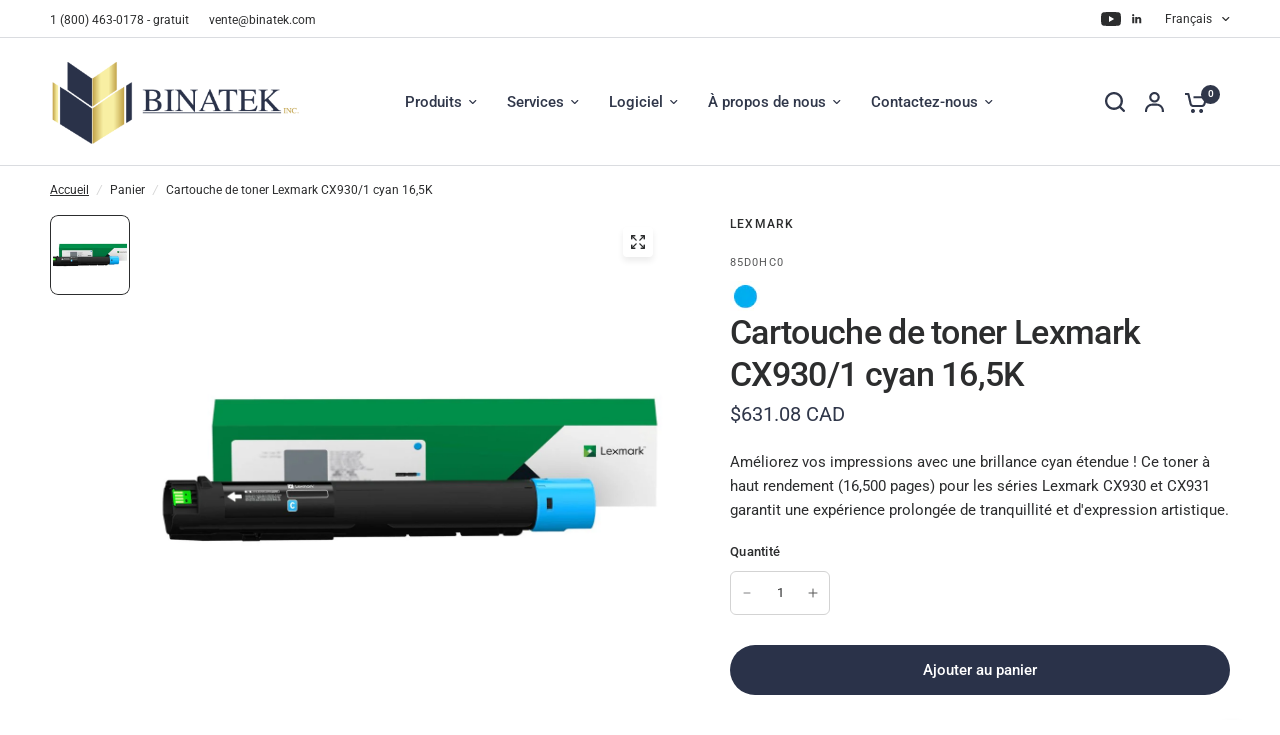

--- FILE ---
content_type: text/html; charset=utf-8
request_url: https://www.binatek.com/fr/products/lexmark-cx930-1-cyan-16-5k-toner-cartridge
body_size: 45872
content:
<!doctype html><html class="no-js" lang="fr" dir="ltr">
<head>
	<meta name="google-site-verification" content="Ghk7KMKx4hsCpeRFEDibApY_t06BzeKZGon8tN6pr2U" />
	

  <!-- Added by AUTOKETING SEO APP -->

  
  
  
  
  
  
  <!-- /Added by AUTOKETING SEO APP -->
  




     <!-- Google Tag Manager -->
<script>(function(w,d,s,l,i){w[l]=w[l]||[];w[l].push({'gtm.start':
new Date().getTime(),event:'gtm.js'});var f=d.getElementsByTagName(s)[0],
j=d.createElement(s),dl=l!='dataLayer'?'&l='+l:'';j.async=true;j.src=
'https://www.googletagmanager.com/gtm.js?id='+i+dl;f.parentNode.insertBefore(j,f);
})(window,document,'script','dataLayer','GTM-NFGHXNQM');</script>
<!-- End Google Tag Manager -->
	<meta charset="utf-8">
	<meta http-equiv="X-UA-Compatible" content="IE=edge,chrome=1">
	<meta name="viewport" content="width=device-width, initial-scale=1, maximum-scale=5, viewport-fit=cover">
	<meta name="theme-color" content="#ffffff">
	<link rel="canonical" href="https://www.binatek.com/fr/products/lexmark-cx930-1-cyan-16-5k-toner-cartridge">
	<link rel="preconnect" href="https://cdn.shopify.com" crossorigin>
	<link rel="preload" as="style" href="//www.binatek.com/cdn/shop/t/26/assets/app.css?v=47494917944892218931762966734">
<link rel="preload" as="style" href="//www.binatek.com/cdn/shop/t/26/assets/product-grid.css?v=182556147575089601361762966760">
<link rel="preload" as="style" href="//www.binatek.com/cdn/shop/t/26/assets/product.css?v=150696307188284975921762966760">
<link rel="preload" as="image" href="//www.binatek.com/cdn/shop/files/Lexmark-CX930-1-Cyan-16-5K-Toner-Cartridge-Binatek-5674.jpg?v=1755703087&width=345" imagesrcset="//www.binatek.com/cdn/shop/files/Lexmark-CX930-1-Cyan-16-5K-Toner-Cartridge-Binatek-5674.jpg?v=1755703087&width=345 345w,//www.binatek.com/cdn/shop/files/Lexmark-CX930-1-Cyan-16-5K-Toner-Cartridge-Binatek-5674.jpg?v=1755703087&width=610 610w,//www.binatek.com/cdn/shop/files/Lexmark-CX930-1-Cyan-16-5K-Toner-Cartridge-Binatek-5674.jpg?v=1755703087&width=1220 1220w" imagesizes="auto">




<link rel="preload" as="script" href="//www.binatek.com/cdn/shop/t/26/assets/animations.min.js?v=147813703405119417831762966734">

<link rel="preload" as="script" href="//www.binatek.com/cdn/shop/t/26/assets/header.js?v=6094887744313169711762966746">
<link rel="preload" as="script" href="//www.binatek.com/cdn/shop/t/26/assets/vendor.min.js?v=3813312436454354751762966771">
<link rel="preload" as="script" href="//www.binatek.com/cdn/shop/t/26/assets/app.js?v=91368911961534120321762966735">

<script>
window.lazySizesConfig = window.lazySizesConfig || {};
window.lazySizesConfig.expand = 250;
window.lazySizesConfig.loadMode = 1;
window.lazySizesConfig.loadHidden = false;
</script>


	<link rel="icon" type="image/png" href="//www.binatek.com/cdn/shop/files/fav.png?crop=center&height=32&v=1690311030&width=32">

	<title>
	Cartouche de toner Lexmark CX930/1 cyan 16,5K &ndash; Binatek
	</title>

	
	<meta name="description" content="Améliorez vos impressions avec une brillance cyan étendue ! Ce toner à haut rendement (16,500 pages) pour les séries Lexmark CX930 et CX931 garantit une expérience prolongée de tranquillité et d&#39;expression artistique.">
	
<link rel="preconnect" href="https://fonts.shopifycdn.com" crossorigin>

<meta property="og:site_name" content="Binatek">
<meta property="og:url" content="https://www.binatek.com/fr/products/lexmark-cx930-1-cyan-16-5k-toner-cartridge">
<meta property="og:title" content="Cartouche de toner Lexmark CX930/1 cyan 16,5K">
<meta property="og:type" content="product">
<meta property="og:description" content="Améliorez vos impressions avec une brillance cyan étendue ! Ce toner à haut rendement (16,500 pages) pour les séries Lexmark CX930 et CX931 garantit une expérience prolongée de tranquillité et d&#39;expression artistique."><meta property="og:image" content="http://www.binatek.com/cdn/shop/files/Lexmark-CX930-1-Cyan-16-5K-Toner-Cartridge-Binatek-5674.jpg?v=1755703087">
  <meta property="og:image:secure_url" content="https://www.binatek.com/cdn/shop/files/Lexmark-CX930-1-Cyan-16-5K-Toner-Cartridge-Binatek-5674.jpg?v=1755703087">
  <meta property="og:image:width" content="1080">
  <meta property="og:image:height" content="1080"><meta property="og:price:amount" content="631.08">
  <meta property="og:price:currency" content="CAD"><meta name="twitter:card" content="summary_large_image">
<meta name="twitter:title" content="Cartouche de toner Lexmark CX930/1 cyan 16,5K">
<meta name="twitter:description" content="Améliorez vos impressions avec une brillance cyan étendue ! Ce toner à haut rendement (16,500 pages) pour les séries Lexmark CX930 et CX931 garantit une expérience prolongée de tranquillité et d&#39;expression artistique.">


	<link href="//www.binatek.com/cdn/shop/t/26/assets/app.css?v=47494917944892218931762966734" rel="stylesheet" type="text/css" media="all" />
	<link href="//www.binatek.com/cdn/shop/t/26/assets/product-grid.css?v=182556147575089601361762966760" rel="stylesheet" type="text/css" media="all" />

	<style data-shopify>
	@font-face {
  font-family: Roboto;
  font-weight: 400;
  font-style: normal;
  font-display: swap;
  src: url("//www.binatek.com/cdn/fonts/roboto/roboto_n4.2019d890f07b1852f56ce63ba45b2db45d852cba.woff2") format("woff2"),
       url("//www.binatek.com/cdn/fonts/roboto/roboto_n4.238690e0007583582327135619c5f7971652fa9d.woff") format("woff");
}

@font-face {
  font-family: Roboto;
  font-weight: 500;
  font-style: normal;
  font-display: swap;
  src: url("//www.binatek.com/cdn/fonts/roboto/roboto_n5.250d51708d76acbac296b0e21ede8f81de4e37aa.woff2") format("woff2"),
       url("//www.binatek.com/cdn/fonts/roboto/roboto_n5.535e8c56f4cbbdea416167af50ab0ff1360a3949.woff") format("woff");
}

@font-face {
  font-family: Roboto;
  font-weight: 600;
  font-style: normal;
  font-display: swap;
  src: url("//www.binatek.com/cdn/fonts/roboto/roboto_n6.3d305d5382545b48404c304160aadee38c90ef9d.woff2") format("woff2"),
       url("//www.binatek.com/cdn/fonts/roboto/roboto_n6.bb37be020157f87e181e5489d5e9137ad60c47a2.woff") format("woff");
}

@font-face {
  font-family: Roboto;
  font-weight: 400;
  font-style: italic;
  font-display: swap;
  src: url("//www.binatek.com/cdn/fonts/roboto/roboto_i4.57ce898ccda22ee84f49e6b57ae302250655e2d4.woff2") format("woff2"),
       url("//www.binatek.com/cdn/fonts/roboto/roboto_i4.b21f3bd061cbcb83b824ae8c7671a82587b264bf.woff") format("woff");
}

@font-face {
  font-family: Roboto;
  font-weight: 600;
  font-style: italic;
  font-display: swap;
  src: url("//www.binatek.com/cdn/fonts/roboto/roboto_i6.ebd6b6733fb2b030d60cbf61316511a7ffd82fb3.woff2") format("woff2"),
       url("//www.binatek.com/cdn/fonts/roboto/roboto_i6.1363905a6d5249605bc5e0f859663ffe95ac3bed.woff") format("woff");
}


		@font-face {
  font-family: Raleway;
  font-weight: 700;
  font-style: normal;
  font-display: swap;
  src: url("//www.binatek.com/cdn/fonts/raleway/raleway_n7.740cf9e1e4566800071db82eeca3cca45f43ba63.woff2") format("woff2"),
       url("//www.binatek.com/cdn/fonts/raleway/raleway_n7.84943791ecde186400af8db54cf3b5b5e5049a8f.woff") format("woff");
}

@font-face {
  font-family: Raleway;
  font-weight: 400;
  font-style: normal;
  font-display: swap;
  src: url("//www.binatek.com/cdn/fonts/raleway/raleway_n4.2c76ddd103ff0f30b1230f13e160330ff8b2c68a.woff2") format("woff2"),
       url("//www.binatek.com/cdn/fonts/raleway/raleway_n4.c057757dddc39994ad5d9c9f58e7c2c2a72359a9.woff") format("woff");
}

h1,h2,h3,h4,h5,h6,
	.h1,.h2,.h3,.h4,.h5,.h6,
	.logolink.text-logo,
	.heading-font,
	.h1-xlarge,
	.h1-large,
	blockquote p,
	blockquote span,
	.customer-addresses .my-address .address-index {
		font-style: normal;
		font-weight: 700;
		font-family: Raleway, sans-serif;
	}
	body,
	.body-font,
	.thb-product-detail .product-title {
		font-style: normal;
		font-weight: 400;
		font-family: Roboto, sans-serif;
	}
	:root {
		--mobile-swipe-width: calc(90vw - 15px);
		--grid-width: 1280px;
		--grid-width-row: 1380px;
		--font-body-scale: 1.0;
		--font-body-line-height-scale: 1.0;
		--font-body-letter-spacing: 0.0em;
		--font-announcement-scale: 1.0;
		--font-body-medium-weight: 500;
    --font-body-bold-weight: 600;
		--font-heading-scale: 1.0;
		--font-heading-line-height-scale: 1.0;
		--font-heading-letter-spacing: -0.02em;
		--font-navigation-scale: 1.0;
		--font-product-price-scale: 1.0;
		--font-product-title-scale: 1.0;
		--font-product-title-line-height-scale: 1.0;
		--button-letter-spacing: 0.0em;

		--block-border-radius: 8px;
		--button-border-radius: 25px;
		--input-border-radius: 6px;

		--bg-body: #ffffff;
		--bg-body-rgb: 255,255,255;
		--bg-body-darken: #f7f7f7;
		--payment-terms-background-color: #ffffff;
		
		--color-body: #2c2d2e;
		--color-body-rgb: 44,45,46;
		--color-heading: #30374a;
		--color-heading-rgb: 48,55,74;

		--color-accent: #2a3249;
		--color-accent-hover: #1d2232;
		--color-accent-rgb: 42,50,73;
		--color-border: #DADCE0;
		--color-form-border: #D3D3D3;
		--color-overlay-rgb: 159,163,167;

		--shopify-accelerated-checkout-button-block-size: 50px;
		--shopify-accelerated-checkout-inline-alignment: center;
		--shopify-accelerated-checkout-skeleton-animation-duration: 0.25s;
		--shopify-accelerated-checkout-button-border-radius: 25px;

		--color-drawer-bg: #ffffff;
		--color-drawer-bg-rgb: 255,255,255;

		--color-announcement-bar-text: #ffffff;
		--color-announcement-bar-bg: #30374a;

		--color-secondary-menu-text: #2c2d2e;
		--color-secondary-menu-bg: #ffffff;

		--color-header-bg: #ffffff;
		--color-header-bg-rgb: 255,255,255;
		--color-header-text: #2c2d2e;
		--color-header-text-rgb: 44,45,46;
		--color-header-links: #30374a;
		--color-header-links-rgb: 48,55,74;
		--color-header-links-hover: #b8973e;
		--color-header-links-hover-rgb: 184,151,62;
		--color-header-icons: #30374a;
		--color-header-border: #E2E2E2;

		--solid-button-background: #dca84d;
		--solid-button-background-hover: #d6992f;
		--solid-button-label: #ffffff;
		--white-button-label: #30374a;

		--color-price: #30374a;
		--color-price-rgb: 48,55,74;
		--color-price-discounted: #C62A32;

		--color-star: #FFAA47;

		--color-inventory-instock: #279A4B;
		--color-inventory-lowstock: #e97f32;--section-spacing-mobile: 50px;
		--section-spacing-desktop: 80px;--color-product-card-bg: rgba(0,0,0,0);--color-article-card-bg: #ffffff;--color-badge-text: #ffffff;
		--color-badge-sold-out: #dca84d;
		--color-badge-sale: #c62a32;
		--color-badge-preorder: #2a3249;
		--badge-corner-radius: 14px;


		--color-footer-heading: #dca84d;
		--color-footer-heading-rgb: 220,168,77;
		--color-footer-text: #dadce0;
		--color-footer-text-rgb: 218,220,224;
		--color-footer-link: #aaaeb6;
		--color-footer-link-hover: #FFFFFF;
		--color-footer-border: #868d94;
		--color-footer-border-rgb: 134,141,148;
		--color-footer-bg: #10131c;
	}.badge[data-badge="1-year-warranty"],.badge[data-badge="1-an-de-garantie"]{
				background: #279A4B;
			}
		



</style>


	<script>
		window.theme = window.theme || {};
		theme = {
			settings: {
				money_with_currency_format:"${{amount}}",
				cart_drawer:true},
			routes: {
				root_url: '/fr',
				cart_url: '/fr/cart',
				cart_add_url: '/fr/cart/add',
				search_url: '/fr/search',
				cart_change_url: '/fr/cart/change',
				cart_update_url: '/fr/cart/update',
				predictive_search_url: '/fr/search/suggest',
			},
			variantStrings: {
        addToCart: `Ajouter au panier`,
        soldOut: `Demander un devis`,
        unavailable: `Non disponible`,
        preOrder: `Commande en attente`,
      },
			strings: {
				requiresTerms: `Vous devez accepter les conditions générales de vente pour valider`,
				shippingEstimatorNoResults: `Désolé, nous ne livrons pas à votre destination.`,
				shippingEstimatorOneResult: `Il y a un frais d&#39;envoi pour votre adresse:`,
				shippingEstimatorMultipleResults: `Il y a plusieurs frais d&#39;envoi pour votre adresse:`,
				shippingEstimatorError: `Une ou plusieurs erreurs se sont produites lors de la récupération des frais d&#39;envoi:`
			}
		};
	</script>
	<script>window.performance && window.performance.mark && window.performance.mark('shopify.content_for_header.start');</script><meta name="google-site-verification" content="4VjRtQaeiwQbbEf3_P7vxNfRWt84BSHRWy83HM-4N10">
<meta id="shopify-digital-wallet" name="shopify-digital-wallet" content="/60660580515/digital_wallets/dialog">
<meta name="shopify-checkout-api-token" content="7bd8421ce0442252add571d267478407">
<link rel="alternate" hreflang="x-default" href="https://www.binatek.com/products/lexmark-cx930-1-cyan-16-5k-toner-cartridge">
<link rel="alternate" hreflang="en" href="https://www.binatek.com/products/lexmark-cx930-1-cyan-16-5k-toner-cartridge">
<link rel="alternate" hreflang="fr" href="https://www.binatek.com/fr/products/lexmark-cx930-1-cyan-16-5k-toner-cartridge">
<link rel="alternate" type="application/json+oembed" href="https://www.binatek.com/fr/products/lexmark-cx930-1-cyan-16-5k-toner-cartridge.oembed">
<script async="async" src="/checkouts/internal/preloads.js?locale=fr-CA"></script>
<link rel="preconnect" href="https://shop.app" crossorigin="anonymous">
<script async="async" src="https://shop.app/checkouts/internal/preloads.js?locale=fr-CA&shop_id=60660580515" crossorigin="anonymous"></script>
<script id="apple-pay-shop-capabilities" type="application/json">{"shopId":60660580515,"countryCode":"CA","currencyCode":"CAD","merchantCapabilities":["supports3DS"],"merchantId":"gid:\/\/shopify\/Shop\/60660580515","merchantName":"Binatek","requiredBillingContactFields":["postalAddress","email","phone"],"requiredShippingContactFields":["postalAddress","email","phone"],"shippingType":"shipping","supportedNetworks":["visa","masterCard","amex","discover","interac","jcb"],"total":{"type":"pending","label":"Binatek","amount":"1.00"},"shopifyPaymentsEnabled":true,"supportsSubscriptions":true}</script>
<script id="shopify-features" type="application/json">{"accessToken":"7bd8421ce0442252add571d267478407","betas":["rich-media-storefront-analytics"],"domain":"www.binatek.com","predictiveSearch":true,"shopId":60660580515,"locale":"fr"}</script>
<script>var Shopify = Shopify || {};
Shopify.shop = "binatek.myshopify.com";
Shopify.locale = "fr";
Shopify.currency = {"active":"CAD","rate":"1.0"};
Shopify.country = "CA";
Shopify.theme = {"name":"Updated copy of Binatek 10","id":150445031587,"schema_name":"Vision","schema_version":"11.0.0","theme_store_id":2053,"role":"main"};
Shopify.theme.handle = "null";
Shopify.theme.style = {"id":null,"handle":null};
Shopify.cdnHost = "www.binatek.com/cdn";
Shopify.routes = Shopify.routes || {};
Shopify.routes.root = "/fr/";</script>
<script type="module">!function(o){(o.Shopify=o.Shopify||{}).modules=!0}(window);</script>
<script>!function(o){function n(){var o=[];function n(){o.push(Array.prototype.slice.apply(arguments))}return n.q=o,n}var t=o.Shopify=o.Shopify||{};t.loadFeatures=n(),t.autoloadFeatures=n()}(window);</script>
<script>
  window.ShopifyPay = window.ShopifyPay || {};
  window.ShopifyPay.apiHost = "shop.app\/pay";
  window.ShopifyPay.redirectState = null;
</script>
<script id="shop-js-analytics" type="application/json">{"pageType":"product"}</script>
<script defer="defer" async type="module" src="//www.binatek.com/cdn/shopifycloud/shop-js/modules/v2/client.init-shop-cart-sync_BcDpqI9l.fr.esm.js"></script>
<script defer="defer" async type="module" src="//www.binatek.com/cdn/shopifycloud/shop-js/modules/v2/chunk.common_a1Rf5Dlz.esm.js"></script>
<script defer="defer" async type="module" src="//www.binatek.com/cdn/shopifycloud/shop-js/modules/v2/chunk.modal_Djra7sW9.esm.js"></script>
<script type="module">
  await import("//www.binatek.com/cdn/shopifycloud/shop-js/modules/v2/client.init-shop-cart-sync_BcDpqI9l.fr.esm.js");
await import("//www.binatek.com/cdn/shopifycloud/shop-js/modules/v2/chunk.common_a1Rf5Dlz.esm.js");
await import("//www.binatek.com/cdn/shopifycloud/shop-js/modules/v2/chunk.modal_Djra7sW9.esm.js");

  window.Shopify.SignInWithShop?.initShopCartSync?.({"fedCMEnabled":true,"windoidEnabled":true});

</script>
<script defer="defer" async type="module" src="//www.binatek.com/cdn/shopifycloud/shop-js/modules/v2/client.payment-terms_BQYK7nq4.fr.esm.js"></script>
<script defer="defer" async type="module" src="//www.binatek.com/cdn/shopifycloud/shop-js/modules/v2/chunk.common_a1Rf5Dlz.esm.js"></script>
<script defer="defer" async type="module" src="//www.binatek.com/cdn/shopifycloud/shop-js/modules/v2/chunk.modal_Djra7sW9.esm.js"></script>
<script type="module">
  await import("//www.binatek.com/cdn/shopifycloud/shop-js/modules/v2/client.payment-terms_BQYK7nq4.fr.esm.js");
await import("//www.binatek.com/cdn/shopifycloud/shop-js/modules/v2/chunk.common_a1Rf5Dlz.esm.js");
await import("//www.binatek.com/cdn/shopifycloud/shop-js/modules/v2/chunk.modal_Djra7sW9.esm.js");

  
</script>
<script>
  window.Shopify = window.Shopify || {};
  if (!window.Shopify.featureAssets) window.Shopify.featureAssets = {};
  window.Shopify.featureAssets['shop-js'] = {"shop-cart-sync":["modules/v2/client.shop-cart-sync_BLrx53Hf.fr.esm.js","modules/v2/chunk.common_a1Rf5Dlz.esm.js","modules/v2/chunk.modal_Djra7sW9.esm.js"],"init-fed-cm":["modules/v2/client.init-fed-cm_C8SUwJ8U.fr.esm.js","modules/v2/chunk.common_a1Rf5Dlz.esm.js","modules/v2/chunk.modal_Djra7sW9.esm.js"],"shop-cash-offers":["modules/v2/client.shop-cash-offers_BBp_MjBM.fr.esm.js","modules/v2/chunk.common_a1Rf5Dlz.esm.js","modules/v2/chunk.modal_Djra7sW9.esm.js"],"shop-login-button":["modules/v2/client.shop-login-button_Dw6kG_iO.fr.esm.js","modules/v2/chunk.common_a1Rf5Dlz.esm.js","modules/v2/chunk.modal_Djra7sW9.esm.js"],"pay-button":["modules/v2/client.pay-button_BJDaAh68.fr.esm.js","modules/v2/chunk.common_a1Rf5Dlz.esm.js","modules/v2/chunk.modal_Djra7sW9.esm.js"],"shop-button":["modules/v2/client.shop-button_DBWL94V3.fr.esm.js","modules/v2/chunk.common_a1Rf5Dlz.esm.js","modules/v2/chunk.modal_Djra7sW9.esm.js"],"avatar":["modules/v2/client.avatar_BTnouDA3.fr.esm.js"],"init-windoid":["modules/v2/client.init-windoid_77FSIiws.fr.esm.js","modules/v2/chunk.common_a1Rf5Dlz.esm.js","modules/v2/chunk.modal_Djra7sW9.esm.js"],"init-shop-for-new-customer-accounts":["modules/v2/client.init-shop-for-new-customer-accounts_QoC3RJm9.fr.esm.js","modules/v2/client.shop-login-button_Dw6kG_iO.fr.esm.js","modules/v2/chunk.common_a1Rf5Dlz.esm.js","modules/v2/chunk.modal_Djra7sW9.esm.js"],"init-shop-email-lookup-coordinator":["modules/v2/client.init-shop-email-lookup-coordinator_D4ioGzPw.fr.esm.js","modules/v2/chunk.common_a1Rf5Dlz.esm.js","modules/v2/chunk.modal_Djra7sW9.esm.js"],"init-shop-cart-sync":["modules/v2/client.init-shop-cart-sync_BcDpqI9l.fr.esm.js","modules/v2/chunk.common_a1Rf5Dlz.esm.js","modules/v2/chunk.modal_Djra7sW9.esm.js"],"shop-toast-manager":["modules/v2/client.shop-toast-manager_B-eIbpHW.fr.esm.js","modules/v2/chunk.common_a1Rf5Dlz.esm.js","modules/v2/chunk.modal_Djra7sW9.esm.js"],"init-customer-accounts":["modules/v2/client.init-customer-accounts_BcBSUbIK.fr.esm.js","modules/v2/client.shop-login-button_Dw6kG_iO.fr.esm.js","modules/v2/chunk.common_a1Rf5Dlz.esm.js","modules/v2/chunk.modal_Djra7sW9.esm.js"],"init-customer-accounts-sign-up":["modules/v2/client.init-customer-accounts-sign-up_DvG__VHD.fr.esm.js","modules/v2/client.shop-login-button_Dw6kG_iO.fr.esm.js","modules/v2/chunk.common_a1Rf5Dlz.esm.js","modules/v2/chunk.modal_Djra7sW9.esm.js"],"shop-follow-button":["modules/v2/client.shop-follow-button_Dnx6fDH9.fr.esm.js","modules/v2/chunk.common_a1Rf5Dlz.esm.js","modules/v2/chunk.modal_Djra7sW9.esm.js"],"checkout-modal":["modules/v2/client.checkout-modal_BDH3MUqJ.fr.esm.js","modules/v2/chunk.common_a1Rf5Dlz.esm.js","modules/v2/chunk.modal_Djra7sW9.esm.js"],"shop-login":["modules/v2/client.shop-login_CV9Paj8R.fr.esm.js","modules/v2/chunk.common_a1Rf5Dlz.esm.js","modules/v2/chunk.modal_Djra7sW9.esm.js"],"lead-capture":["modules/v2/client.lead-capture_DGQOTB4e.fr.esm.js","modules/v2/chunk.common_a1Rf5Dlz.esm.js","modules/v2/chunk.modal_Djra7sW9.esm.js"],"payment-terms":["modules/v2/client.payment-terms_BQYK7nq4.fr.esm.js","modules/v2/chunk.common_a1Rf5Dlz.esm.js","modules/v2/chunk.modal_Djra7sW9.esm.js"]};
</script>
<script id="__st">var __st={"a":60660580515,"offset":-18000,"reqid":"ab9bda7a-02ba-46e7-a9d0-c437a8dcec2e-1769518462","pageurl":"www.binatek.com\/fr\/products\/lexmark-cx930-1-cyan-16-5k-toner-cartridge","u":"dbf2ef83fe98","p":"product","rtyp":"product","rid":8134104318115};</script>
<script>window.ShopifyPaypalV4VisibilityTracking = true;</script>
<script id="captcha-bootstrap">!function(){'use strict';const t='contact',e='account',n='new_comment',o=[[t,t],['blogs',n],['comments',n],[t,'customer']],c=[[e,'customer_login'],[e,'guest_login'],[e,'recover_customer_password'],[e,'create_customer']],r=t=>t.map((([t,e])=>`form[action*='/${t}']:not([data-nocaptcha='true']) input[name='form_type'][value='${e}']`)).join(','),a=t=>()=>t?[...document.querySelectorAll(t)].map((t=>t.form)):[];function s(){const t=[...o],e=r(t);return a(e)}const i='password',u='form_key',d=['recaptcha-v3-token','g-recaptcha-response','h-captcha-response',i],f=()=>{try{return window.sessionStorage}catch{return}},m='__shopify_v',_=t=>t.elements[u];function p(t,e,n=!1){try{const o=window.sessionStorage,c=JSON.parse(o.getItem(e)),{data:r}=function(t){const{data:e,action:n}=t;return t[m]||n?{data:e,action:n}:{data:t,action:n}}(c);for(const[e,n]of Object.entries(r))t.elements[e]&&(t.elements[e].value=n);n&&o.removeItem(e)}catch(o){console.error('form repopulation failed',{error:o})}}const l='form_type',E='cptcha';function T(t){t.dataset[E]=!0}const w=window,h=w.document,L='Shopify',v='ce_forms',y='captcha';let A=!1;((t,e)=>{const n=(g='f06e6c50-85a8-45c8-87d0-21a2b65856fe',I='https://cdn.shopify.com/shopifycloud/storefront-forms-hcaptcha/ce_storefront_forms_captcha_hcaptcha.v1.5.2.iife.js',D={infoText:'Protégé par hCaptcha',privacyText:'Confidentialité',termsText:'Conditions'},(t,e,n)=>{const o=w[L][v],c=o.bindForm;if(c)return c(t,g,e,D).then(n);var r;o.q.push([[t,g,e,D],n]),r=I,A||(h.body.append(Object.assign(h.createElement('script'),{id:'captcha-provider',async:!0,src:r})),A=!0)});var g,I,D;w[L]=w[L]||{},w[L][v]=w[L][v]||{},w[L][v].q=[],w[L][y]=w[L][y]||{},w[L][y].protect=function(t,e){n(t,void 0,e),T(t)},Object.freeze(w[L][y]),function(t,e,n,w,h,L){const[v,y,A,g]=function(t,e,n){const i=e?o:[],u=t?c:[],d=[...i,...u],f=r(d),m=r(i),_=r(d.filter((([t,e])=>n.includes(e))));return[a(f),a(m),a(_),s()]}(w,h,L),I=t=>{const e=t.target;return e instanceof HTMLFormElement?e:e&&e.form},D=t=>v().includes(t);t.addEventListener('submit',(t=>{const e=I(t);if(!e)return;const n=D(e)&&!e.dataset.hcaptchaBound&&!e.dataset.recaptchaBound,o=_(e),c=g().includes(e)&&(!o||!o.value);(n||c)&&t.preventDefault(),c&&!n&&(function(t){try{if(!f())return;!function(t){const e=f();if(!e)return;const n=_(t);if(!n)return;const o=n.value;o&&e.removeItem(o)}(t);const e=Array.from(Array(32),(()=>Math.random().toString(36)[2])).join('');!function(t,e){_(t)||t.append(Object.assign(document.createElement('input'),{type:'hidden',name:u})),t.elements[u].value=e}(t,e),function(t,e){const n=f();if(!n)return;const o=[...t.querySelectorAll(`input[type='${i}']`)].map((({name:t})=>t)),c=[...d,...o],r={};for(const[a,s]of new FormData(t).entries())c.includes(a)||(r[a]=s);n.setItem(e,JSON.stringify({[m]:1,action:t.action,data:r}))}(t,e)}catch(e){console.error('failed to persist form',e)}}(e),e.submit())}));const S=(t,e)=>{t&&!t.dataset[E]&&(n(t,e.some((e=>e===t))),T(t))};for(const o of['focusin','change'])t.addEventListener(o,(t=>{const e=I(t);D(e)&&S(e,y())}));const B=e.get('form_key'),M=e.get(l),P=B&&M;t.addEventListener('DOMContentLoaded',(()=>{const t=y();if(P)for(const e of t)e.elements[l].value===M&&p(e,B);[...new Set([...A(),...v().filter((t=>'true'===t.dataset.shopifyCaptcha))])].forEach((e=>S(e,t)))}))}(h,new URLSearchParams(w.location.search),n,t,e,['guest_login'])})(!0,!0)}();</script>
<script integrity="sha256-4kQ18oKyAcykRKYeNunJcIwy7WH5gtpwJnB7kiuLZ1E=" data-source-attribution="shopify.loadfeatures" defer="defer" src="//www.binatek.com/cdn/shopifycloud/storefront/assets/storefront/load_feature-a0a9edcb.js" crossorigin="anonymous"></script>
<script crossorigin="anonymous" defer="defer" src="//www.binatek.com/cdn/shopifycloud/storefront/assets/shopify_pay/storefront-65b4c6d7.js?v=20250812"></script>
<script data-source-attribution="shopify.dynamic_checkout.dynamic.init">var Shopify=Shopify||{};Shopify.PaymentButton=Shopify.PaymentButton||{isStorefrontPortableWallets:!0,init:function(){window.Shopify.PaymentButton.init=function(){};var t=document.createElement("script");t.src="https://www.binatek.com/cdn/shopifycloud/portable-wallets/latest/portable-wallets.fr.js",t.type="module",document.head.appendChild(t)}};
</script>
<script data-source-attribution="shopify.dynamic_checkout.buyer_consent">
  function portableWalletsHideBuyerConsent(e){var t=document.getElementById("shopify-buyer-consent"),n=document.getElementById("shopify-subscription-policy-button");t&&n&&(t.classList.add("hidden"),t.setAttribute("aria-hidden","true"),n.removeEventListener("click",e))}function portableWalletsShowBuyerConsent(e){var t=document.getElementById("shopify-buyer-consent"),n=document.getElementById("shopify-subscription-policy-button");t&&n&&(t.classList.remove("hidden"),t.removeAttribute("aria-hidden"),n.addEventListener("click",e))}window.Shopify?.PaymentButton&&(window.Shopify.PaymentButton.hideBuyerConsent=portableWalletsHideBuyerConsent,window.Shopify.PaymentButton.showBuyerConsent=portableWalletsShowBuyerConsent);
</script>
<script data-source-attribution="shopify.dynamic_checkout.cart.bootstrap">document.addEventListener("DOMContentLoaded",(function(){function t(){return document.querySelector("shopify-accelerated-checkout-cart, shopify-accelerated-checkout")}if(t())Shopify.PaymentButton.init();else{new MutationObserver((function(e,n){t()&&(Shopify.PaymentButton.init(),n.disconnect())})).observe(document.body,{childList:!0,subtree:!0})}}));
</script>
<link id="shopify-accelerated-checkout-styles" rel="stylesheet" media="screen" href="https://www.binatek.com/cdn/shopifycloud/portable-wallets/latest/accelerated-checkout-backwards-compat.css" crossorigin="anonymous">
<style id="shopify-accelerated-checkout-cart">
        #shopify-buyer-consent {
  margin-top: 1em;
  display: inline-block;
  width: 100%;
}

#shopify-buyer-consent.hidden {
  display: none;
}

#shopify-subscription-policy-button {
  background: none;
  border: none;
  padding: 0;
  text-decoration: underline;
  font-size: inherit;
  cursor: pointer;
}

#shopify-subscription-policy-button::before {
  box-shadow: none;
}

      </style>

<script>window.performance && window.performance.mark && window.performance.mark('shopify.content_for_header.end');</script> <!-- Header hook for plugins -->

	<script>document.documentElement.className = document.documentElement.className.replace('no-js', 'js');</script>
	<meta name="msvalidate.01" content="D3FBE1AEDEAB7B9716F46DF62DF2D9DA">
<!-- Google tag (gtag.js) -->
<script async src="https://www.googletagmanager.com/gtag/js?id=AW-11395686112"></script>
<script>
  window.dataLayer = window.dataLayer || [];
  function gtag(){dataLayer.push(arguments);}
  gtag('js', new Date());

  gtag('config', 'AW-11395686112');
</script>


  <!-- Added by AUTOKETING SEO APP END HEAD -->

  <!-- /Added by AUTOKETING SEO APP END HEAD -->
  



<!-- BEGIN app block: shopify://apps/hulk-form-builder/blocks/app-embed/b6b8dd14-356b-4725-a4ed-77232212b3c3 --><!-- BEGIN app snippet: hulkapps-formbuilder-theme-ext --><script type="text/javascript">
  
  if (typeof window.formbuilder_customer != "object") {
        window.formbuilder_customer = {}
  }

  window.hulkFormBuilder = {
    form_data: {"form_LF53WDTHhNgcWJnC1QoY4A":{"uuid":"LF53WDTHhNgcWJnC1QoY4A","form_name":"Quote","form_data":{"div_back_gradient_1":"#fff","div_back_gradient_2":"#fff","back_color":"#fff","form_title":"\u003ch3 style=\"text-align: center;\"\u003eRequest a Quote\u003c\/h3\u003e\n","form_submit":"Submit","after_submit":"hideAndmessage","after_submit_msg":"","captcha_enable":"no","label_style":"blockLabels","input_border_radius":"2","back_type":"transparent","input_back_color":"#fff","input_back_color_hover":"#fff","back_shadow":"none","label_font_clr":"#333333","input_font_clr":"#333333","button_align":"fullBtn","button_clr":"#fff","button_back_clr":"#333333","button_border_radius":"2","form_width":"600px","form_border_size":"2","form_border_clr":"#c7c7c7","form_border_radius":"1","label_font_size":"14","input_font_size":"12","button_font_size":"16","form_padding":"35","input_border_color":"#ccc","input_border_color_hover":"#ccc","btn_border_clr":"#333333","btn_border_size":"1","form_name":"Quote","":"reception@binatek.com","form_emails":"reception@binatek.com","admin_email_subject":"New form submission received.","admin_email_message":"Hi [first-name of store owner],\u003cbr\u003eSomeone just submitted a response to your form.\u003cbr\u003ePlease find the details below:","form_access_message":"\u003cp\u003ePlease login to access the form\u003cbr\u003eDo not have an account? Create account\u003c\/p\u003e","notification_email_send":true,"capture_form_submission_counts":"no","custom_count_number":"","formElements":[{"type":"text","position":0,"label":"First Name","customClass":"","halfwidth":"yes","Conditions":{},"page_number":1},{"type":"text","position":1,"label":"Last Name","halfwidth":"yes","Conditions":{},"page_number":1},{"type":"email","position":2,"label":"Email","required":"yes","email_confirm":"yes","Conditions":{},"page_number":1},{"Conditions":{},"type":"phone","position":3,"label":"Phone","default_country_code":"Canada +1","phone_validate_field":"no","required":"yes","page_number":1},{"type":"textarea","position":4,"label":"Message","required":"no","Conditions":{},"page_number":1}]},"is_spam_form":false,"shop_uuid":"j9eRcTBp6FfLWSMySKgZxQ","shop_timezone":"America\/New_York","shop_id":88514,"shop_is_after_submit_enabled":true,"shop_shopify_plan":"basic","shop_shopify_domain":"binatek.myshopify.com","shop_remove_watermark":false,"shop_created_at":"2023-07-27T12:22:49.272-05:00"}},
    shop_data: {"shop_j9eRcTBp6FfLWSMySKgZxQ":{"shop_uuid":"j9eRcTBp6FfLWSMySKgZxQ","shop_timezone":"America\/New_York","shop_id":88514,"shop_is_after_submit_enabled":true,"shop_shopify_plan":"basic","shop_shopify_domain":"binatek.myshopify.com","shop_created_at":"2023-07-27T17:22:49.272Z","is_skip_metafield":false,"shop_deleted":false,"shop_disabled":false}},
    settings_data: {"shop_settings":{"shop_customise_msgs":[],"default_customise_msgs":{"is_required":"is required","thank_you":"Thank you! The form was submitted successfully.","processing":"Processing...","valid_data":"Please provide valid data","valid_email":"Provide valid email format","valid_tags":"HTML Tags are not allowed","valid_phone":"Provide valid phone number","valid_captcha":"Please provide valid captcha response","valid_url":"Provide valid URL","only_number_alloud":"Provide valid number in","number_less":"must be less than","number_more":"must be more than","image_must_less":"Image must be less than 20MB","image_number":"Images allowed","image_extension":"Invalid extension! Please provide image file","error_image_upload":"Error in image upload. Please try again.","error_file_upload":"Error in file upload. Please try again.","your_response":"Your response","error_form_submit":"Error occur.Please try again after sometime.","email_submitted":"Form with this email is already submitted","invalid_email_by_zerobounce":"The email address you entered appears to be invalid. Please check it and try again.","download_file":"Download file","card_details_invalid":"Your card details are invalid","card_details":"Card details","please_enter_card_details":"Please enter card details","card_number":"Card number","exp_mm":"Exp MM","exp_yy":"Exp YY","crd_cvc":"CVV","payment_value":"Payment amount","please_enter_payment_amount":"Please enter payment amount","address1":"Address line 1","address2":"Address line 2","city":"City","province":"Province","zipcode":"Zip code","country":"Country","blocked_domain":"This form does not accept addresses from","file_must_less":"File must be less than 20MB","file_extension":"Invalid extension! Please provide file","only_file_number_alloud":"files allowed","previous":"Previous","next":"Next","must_have_a_input":"Please enter at least one field.","please_enter_required_data":"Please enter required data","atleast_one_special_char":"Include at least one special character","atleast_one_lowercase_char":"Include at least one lowercase character","atleast_one_uppercase_char":"Include at least one uppercase character","atleast_one_number":"Include at least one number","must_have_8_chars":"Must have 8 characters long","be_between_8_and_12_chars":"Be between 8 and 12 characters long","please_select":"Please Select","phone_submitted":"Form with this phone number is already submitted","user_res_parse_error":"Error while submitting the form","valid_same_values":"values must be same","product_choice_clear_selection":"Clear Selection","picture_choice_clear_selection":"Clear Selection","remove_all_for_file_image_upload":"Remove All","invalid_file_type_for_image_upload":"You can't upload files of this type.","invalid_file_type_for_signature_upload":"You can't upload files of this type.","max_files_exceeded_for_file_upload":"You can not upload any more files.","max_files_exceeded_for_image_upload":"You can not upload any more files.","file_already_exist":"File already uploaded","max_limit_exceed":"You have added the maximum number of text fields.","cancel_upload_for_file_upload":"Cancel upload","cancel_upload_for_image_upload":"Cancel upload","cancel_upload_for_signature_upload":"Cancel upload"},"shop_blocked_domains":[]}},
    features_data: {"shop_plan_features":{"shop_plan_features":["unlimited-forms","full-design-customization","export-form-submissions","multiple-recipients-for-form-submissions","multiple-admin-notifications","enable-captcha","unlimited-file-uploads","save-submitted-form-data","set-auto-response-message","conditional-logic","form-banner","save-as-draft-facility","include-user-response-in-admin-email","disable-form-submission","file-upload"]}},
    shop: null,
    shop_id: null,
    plan_features: null,
    validateDoubleQuotes: false,
    assets: {
      extraFunctions: "https://cdn.shopify.com/extensions/019bb5ee-ec40-7527-955d-c1b8751eb060/form-builder-by-hulkapps-50/assets/extra-functions.js",
      extraStyles: "https://cdn.shopify.com/extensions/019bb5ee-ec40-7527-955d-c1b8751eb060/form-builder-by-hulkapps-50/assets/extra-styles.css",
      bootstrapStyles: "https://cdn.shopify.com/extensions/019bb5ee-ec40-7527-955d-c1b8751eb060/form-builder-by-hulkapps-50/assets/theme-app-extension-bootstrap.css"
    },
    translations: {
      htmlTagNotAllowed: "HTML Tags are not allowed",
      sqlQueryNotAllowed: "SQL Queries are not allowed",
      doubleQuoteNotAllowed: "Double quotes are not allowed",
      vorwerkHttpWwwNotAllowed: "The words \u0026#39;http\u0026#39; and \u0026#39;www\u0026#39; are not allowed. Please remove them and try again.",
      maxTextFieldsReached: "You have added the maximum number of text fields.",
      avoidNegativeWords: "Avoid negative words: Don\u0026#39;t use negative words in your contact message.",
      customDesignOnly: "This form is for custom designs requests. For general inquiries please contact our team at info@stagheaddesigns.com",
      zerobounceApiErrorMsg: "We couldn\u0026#39;t verify your email due to a technical issue. Please try again later.",
    }

  }

  

  window.FbThemeAppExtSettingsHash = {}
  
</script><!-- END app snippet --><!-- END app block --><script src="https://cdn.shopify.com/extensions/019bb5ee-ec40-7527-955d-c1b8751eb060/form-builder-by-hulkapps-50/assets/form-builder-script.js" type="text/javascript" defer="defer"></script>
<script src="https://cdn.shopify.com/extensions/4e276193-403c-423f-833c-fefed71819cf/forms-2298/assets/shopify-forms-loader.js" type="text/javascript" defer="defer"></script>
<link href="https://monorail-edge.shopifysvc.com" rel="dns-prefetch">
<script>(function(){if ("sendBeacon" in navigator && "performance" in window) {try {var session_token_from_headers = performance.getEntriesByType('navigation')[0].serverTiming.find(x => x.name == '_s').description;} catch {var session_token_from_headers = undefined;}var session_cookie_matches = document.cookie.match(/_shopify_s=([^;]*)/);var session_token_from_cookie = session_cookie_matches && session_cookie_matches.length === 2 ? session_cookie_matches[1] : "";var session_token = session_token_from_headers || session_token_from_cookie || "";function handle_abandonment_event(e) {var entries = performance.getEntries().filter(function(entry) {return /monorail-edge.shopifysvc.com/.test(entry.name);});if (!window.abandonment_tracked && entries.length === 0) {window.abandonment_tracked = true;var currentMs = Date.now();var navigation_start = performance.timing.navigationStart;var payload = {shop_id: 60660580515,url: window.location.href,navigation_start,duration: currentMs - navigation_start,session_token,page_type: "product"};window.navigator.sendBeacon("https://monorail-edge.shopifysvc.com/v1/produce", JSON.stringify({schema_id: "online_store_buyer_site_abandonment/1.1",payload: payload,metadata: {event_created_at_ms: currentMs,event_sent_at_ms: currentMs}}));}}window.addEventListener('pagehide', handle_abandonment_event);}}());</script>
<script id="web-pixels-manager-setup">(function e(e,d,r,n,o){if(void 0===o&&(o={}),!Boolean(null===(a=null===(i=window.Shopify)||void 0===i?void 0:i.analytics)||void 0===a?void 0:a.replayQueue)){var i,a;window.Shopify=window.Shopify||{};var t=window.Shopify;t.analytics=t.analytics||{};var s=t.analytics;s.replayQueue=[],s.publish=function(e,d,r){return s.replayQueue.push([e,d,r]),!0};try{self.performance.mark("wpm:start")}catch(e){}var l=function(){var e={modern:/Edge?\/(1{2}[4-9]|1[2-9]\d|[2-9]\d{2}|\d{4,})\.\d+(\.\d+|)|Firefox\/(1{2}[4-9]|1[2-9]\d|[2-9]\d{2}|\d{4,})\.\d+(\.\d+|)|Chrom(ium|e)\/(9{2}|\d{3,})\.\d+(\.\d+|)|(Maci|X1{2}).+ Version\/(15\.\d+|(1[6-9]|[2-9]\d|\d{3,})\.\d+)([,.]\d+|)( \(\w+\)|)( Mobile\/\w+|) Safari\/|Chrome.+OPR\/(9{2}|\d{3,})\.\d+\.\d+|(CPU[ +]OS|iPhone[ +]OS|CPU[ +]iPhone|CPU IPhone OS|CPU iPad OS)[ +]+(15[._]\d+|(1[6-9]|[2-9]\d|\d{3,})[._]\d+)([._]\d+|)|Android:?[ /-](13[3-9]|1[4-9]\d|[2-9]\d{2}|\d{4,})(\.\d+|)(\.\d+|)|Android.+Firefox\/(13[5-9]|1[4-9]\d|[2-9]\d{2}|\d{4,})\.\d+(\.\d+|)|Android.+Chrom(ium|e)\/(13[3-9]|1[4-9]\d|[2-9]\d{2}|\d{4,})\.\d+(\.\d+|)|SamsungBrowser\/([2-9]\d|\d{3,})\.\d+/,legacy:/Edge?\/(1[6-9]|[2-9]\d|\d{3,})\.\d+(\.\d+|)|Firefox\/(5[4-9]|[6-9]\d|\d{3,})\.\d+(\.\d+|)|Chrom(ium|e)\/(5[1-9]|[6-9]\d|\d{3,})\.\d+(\.\d+|)([\d.]+$|.*Safari\/(?![\d.]+ Edge\/[\d.]+$))|(Maci|X1{2}).+ Version\/(10\.\d+|(1[1-9]|[2-9]\d|\d{3,})\.\d+)([,.]\d+|)( \(\w+\)|)( Mobile\/\w+|) Safari\/|Chrome.+OPR\/(3[89]|[4-9]\d|\d{3,})\.\d+\.\d+|(CPU[ +]OS|iPhone[ +]OS|CPU[ +]iPhone|CPU IPhone OS|CPU iPad OS)[ +]+(10[._]\d+|(1[1-9]|[2-9]\d|\d{3,})[._]\d+)([._]\d+|)|Android:?[ /-](13[3-9]|1[4-9]\d|[2-9]\d{2}|\d{4,})(\.\d+|)(\.\d+|)|Mobile Safari.+OPR\/([89]\d|\d{3,})\.\d+\.\d+|Android.+Firefox\/(13[5-9]|1[4-9]\d|[2-9]\d{2}|\d{4,})\.\d+(\.\d+|)|Android.+Chrom(ium|e)\/(13[3-9]|1[4-9]\d|[2-9]\d{2}|\d{4,})\.\d+(\.\d+|)|Android.+(UC? ?Browser|UCWEB|U3)[ /]?(15\.([5-9]|\d{2,})|(1[6-9]|[2-9]\d|\d{3,})\.\d+)\.\d+|SamsungBrowser\/(5\.\d+|([6-9]|\d{2,})\.\d+)|Android.+MQ{2}Browser\/(14(\.(9|\d{2,})|)|(1[5-9]|[2-9]\d|\d{3,})(\.\d+|))(\.\d+|)|K[Aa][Ii]OS\/(3\.\d+|([4-9]|\d{2,})\.\d+)(\.\d+|)/},d=e.modern,r=e.legacy,n=navigator.userAgent;return n.match(d)?"modern":n.match(r)?"legacy":"unknown"}(),u="modern"===l?"modern":"legacy",c=(null!=n?n:{modern:"",legacy:""})[u],f=function(e){return[e.baseUrl,"/wpm","/b",e.hashVersion,"modern"===e.buildTarget?"m":"l",".js"].join("")}({baseUrl:d,hashVersion:r,buildTarget:u}),m=function(e){var d=e.version,r=e.bundleTarget,n=e.surface,o=e.pageUrl,i=e.monorailEndpoint;return{emit:function(e){var a=e.status,t=e.errorMsg,s=(new Date).getTime(),l=JSON.stringify({metadata:{event_sent_at_ms:s},events:[{schema_id:"web_pixels_manager_load/3.1",payload:{version:d,bundle_target:r,page_url:o,status:a,surface:n,error_msg:t},metadata:{event_created_at_ms:s}}]});if(!i)return console&&console.warn&&console.warn("[Web Pixels Manager] No Monorail endpoint provided, skipping logging."),!1;try{return self.navigator.sendBeacon.bind(self.navigator)(i,l)}catch(e){}var u=new XMLHttpRequest;try{return u.open("POST",i,!0),u.setRequestHeader("Content-Type","text/plain"),u.send(l),!0}catch(e){return console&&console.warn&&console.warn("[Web Pixels Manager] Got an unhandled error while logging to Monorail."),!1}}}}({version:r,bundleTarget:l,surface:e.surface,pageUrl:self.location.href,monorailEndpoint:e.monorailEndpoint});try{o.browserTarget=l,function(e){var d=e.src,r=e.async,n=void 0===r||r,o=e.onload,i=e.onerror,a=e.sri,t=e.scriptDataAttributes,s=void 0===t?{}:t,l=document.createElement("script"),u=document.querySelector("head"),c=document.querySelector("body");if(l.async=n,l.src=d,a&&(l.integrity=a,l.crossOrigin="anonymous"),s)for(var f in s)if(Object.prototype.hasOwnProperty.call(s,f))try{l.dataset[f]=s[f]}catch(e){}if(o&&l.addEventListener("load",o),i&&l.addEventListener("error",i),u)u.appendChild(l);else{if(!c)throw new Error("Did not find a head or body element to append the script");c.appendChild(l)}}({src:f,async:!0,onload:function(){if(!function(){var e,d;return Boolean(null===(d=null===(e=window.Shopify)||void 0===e?void 0:e.analytics)||void 0===d?void 0:d.initialized)}()){var d=window.webPixelsManager.init(e)||void 0;if(d){var r=window.Shopify.analytics;r.replayQueue.forEach((function(e){var r=e[0],n=e[1],o=e[2];d.publishCustomEvent(r,n,o)})),r.replayQueue=[],r.publish=d.publishCustomEvent,r.visitor=d.visitor,r.initialized=!0}}},onerror:function(){return m.emit({status:"failed",errorMsg:"".concat(f," has failed to load")})},sri:function(e){var d=/^sha384-[A-Za-z0-9+/=]+$/;return"string"==typeof e&&d.test(e)}(c)?c:"",scriptDataAttributes:o}),m.emit({status:"loading"})}catch(e){m.emit({status:"failed",errorMsg:(null==e?void 0:e.message)||"Unknown error"})}}})({shopId: 60660580515,storefrontBaseUrl: "https://www.binatek.com",extensionsBaseUrl: "https://extensions.shopifycdn.com/cdn/shopifycloud/web-pixels-manager",monorailEndpoint: "https://monorail-edge.shopifysvc.com/unstable/produce_batch",surface: "storefront-renderer",enabledBetaFlags: ["2dca8a86"],webPixelsConfigList: [{"id":"1409220771","configuration":"{\"config\":\"{\\\"google_tag_ids\\\":[\\\"G-9PW1BGVWK5\\\",\\\"GT-TWMWVZTS\\\"],\\\"target_country\\\":\\\"CA\\\",\\\"gtag_events\\\":[{\\\"type\\\":\\\"search\\\",\\\"action_label\\\":\\\"G-9PW1BGVWK5\\\"},{\\\"type\\\":\\\"begin_checkout\\\",\\\"action_label\\\":\\\"G-9PW1BGVWK5\\\"},{\\\"type\\\":\\\"view_item\\\",\\\"action_label\\\":[\\\"G-9PW1BGVWK5\\\",\\\"MC-W9LJH87V7T\\\"]},{\\\"type\\\":\\\"purchase\\\",\\\"action_label\\\":[\\\"G-9PW1BGVWK5\\\",\\\"MC-W9LJH87V7T\\\"]},{\\\"type\\\":\\\"page_view\\\",\\\"action_label\\\":[\\\"G-9PW1BGVWK5\\\",\\\"MC-W9LJH87V7T\\\"]},{\\\"type\\\":\\\"add_payment_info\\\",\\\"action_label\\\":\\\"G-9PW1BGVWK5\\\"},{\\\"type\\\":\\\"add_to_cart\\\",\\\"action_label\\\":\\\"G-9PW1BGVWK5\\\"}],\\\"enable_monitoring_mode\\\":false}\"}","eventPayloadVersion":"v1","runtimeContext":"OPEN","scriptVersion":"b2a88bafab3e21179ed38636efcd8a93","type":"APP","apiClientId":1780363,"privacyPurposes":[],"dataSharingAdjustments":{"protectedCustomerApprovalScopes":["read_customer_address","read_customer_email","read_customer_name","read_customer_personal_data","read_customer_phone"]}},{"id":"shopify-app-pixel","configuration":"{}","eventPayloadVersion":"v1","runtimeContext":"STRICT","scriptVersion":"0450","apiClientId":"shopify-pixel","type":"APP","privacyPurposes":["ANALYTICS","MARKETING"]},{"id":"shopify-custom-pixel","eventPayloadVersion":"v1","runtimeContext":"LAX","scriptVersion":"0450","apiClientId":"shopify-pixel","type":"CUSTOM","privacyPurposes":["ANALYTICS","MARKETING"]}],isMerchantRequest: false,initData: {"shop":{"name":"Binatek","paymentSettings":{"currencyCode":"CAD"},"myshopifyDomain":"binatek.myshopify.com","countryCode":"CA","storefrontUrl":"https:\/\/www.binatek.com\/fr"},"customer":null,"cart":null,"checkout":null,"productVariants":[{"price":{"amount":631.08,"currencyCode":"CAD"},"product":{"title":"Cartouche de toner Lexmark CX930\/1 cyan 16,5K","vendor":"Lexmark","id":"8134104318115","untranslatedTitle":"Cartouche de toner Lexmark CX930\/1 cyan 16,5K","url":"\/fr\/products\/lexmark-cx930-1-cyan-16-5k-toner-cartridge","type":"Cartouches"},"id":"43739061387427","image":{"src":"\/\/www.binatek.com\/cdn\/shop\/files\/Lexmark-CX930-1-Cyan-16-5K-Toner-Cartridge-Binatek-5674.jpg?v=1755703087"},"sku":"85D0HC0","title":"Default Title","untranslatedTitle":"Default Title"}],"purchasingCompany":null},},"https://www.binatek.com/cdn","fcfee988w5aeb613cpc8e4bc33m6693e112",{"modern":"","legacy":""},{"shopId":"60660580515","storefrontBaseUrl":"https:\/\/www.binatek.com","extensionBaseUrl":"https:\/\/extensions.shopifycdn.com\/cdn\/shopifycloud\/web-pixels-manager","surface":"storefront-renderer","enabledBetaFlags":"[\"2dca8a86\"]","isMerchantRequest":"false","hashVersion":"fcfee988w5aeb613cpc8e4bc33m6693e112","publish":"custom","events":"[[\"page_viewed\",{}],[\"product_viewed\",{\"productVariant\":{\"price\":{\"amount\":631.08,\"currencyCode\":\"CAD\"},\"product\":{\"title\":\"Cartouche de toner Lexmark CX930\/1 cyan 16,5K\",\"vendor\":\"Lexmark\",\"id\":\"8134104318115\",\"untranslatedTitle\":\"Cartouche de toner Lexmark CX930\/1 cyan 16,5K\",\"url\":\"\/fr\/products\/lexmark-cx930-1-cyan-16-5k-toner-cartridge\",\"type\":\"Cartouches\"},\"id\":\"43739061387427\",\"image\":{\"src\":\"\/\/www.binatek.com\/cdn\/shop\/files\/Lexmark-CX930-1-Cyan-16-5K-Toner-Cartridge-Binatek-5674.jpg?v=1755703087\"},\"sku\":\"85D0HC0\",\"title\":\"Default Title\",\"untranslatedTitle\":\"Default Title\"}}]]"});</script><script>
  window.ShopifyAnalytics = window.ShopifyAnalytics || {};
  window.ShopifyAnalytics.meta = window.ShopifyAnalytics.meta || {};
  window.ShopifyAnalytics.meta.currency = 'CAD';
  var meta = {"product":{"id":8134104318115,"gid":"gid:\/\/shopify\/Product\/8134104318115","vendor":"Lexmark","type":"Cartouches","handle":"lexmark-cx930-1-cyan-16-5k-toner-cartridge","variants":[{"id":43739061387427,"price":63108,"name":"Cartouche de toner Lexmark CX930\/1 cyan 16,5K","public_title":null,"sku":"85D0HC0"}],"remote":false},"page":{"pageType":"product","resourceType":"product","resourceId":8134104318115,"requestId":"ab9bda7a-02ba-46e7-a9d0-c437a8dcec2e-1769518462"}};
  for (var attr in meta) {
    window.ShopifyAnalytics.meta[attr] = meta[attr];
  }
</script>
<script class="analytics">
  (function () {
    var customDocumentWrite = function(content) {
      var jquery = null;

      if (window.jQuery) {
        jquery = window.jQuery;
      } else if (window.Checkout && window.Checkout.$) {
        jquery = window.Checkout.$;
      }

      if (jquery) {
        jquery('body').append(content);
      }
    };

    var hasLoggedConversion = function(token) {
      if (token) {
        return document.cookie.indexOf('loggedConversion=' + token) !== -1;
      }
      return false;
    }

    var setCookieIfConversion = function(token) {
      if (token) {
        var twoMonthsFromNow = new Date(Date.now());
        twoMonthsFromNow.setMonth(twoMonthsFromNow.getMonth() + 2);

        document.cookie = 'loggedConversion=' + token + '; expires=' + twoMonthsFromNow;
      }
    }

    var trekkie = window.ShopifyAnalytics.lib = window.trekkie = window.trekkie || [];
    if (trekkie.integrations) {
      return;
    }
    trekkie.methods = [
      'identify',
      'page',
      'ready',
      'track',
      'trackForm',
      'trackLink'
    ];
    trekkie.factory = function(method) {
      return function() {
        var args = Array.prototype.slice.call(arguments);
        args.unshift(method);
        trekkie.push(args);
        return trekkie;
      };
    };
    for (var i = 0; i < trekkie.methods.length; i++) {
      var key = trekkie.methods[i];
      trekkie[key] = trekkie.factory(key);
    }
    trekkie.load = function(config) {
      trekkie.config = config || {};
      trekkie.config.initialDocumentCookie = document.cookie;
      var first = document.getElementsByTagName('script')[0];
      var script = document.createElement('script');
      script.type = 'text/javascript';
      script.onerror = function(e) {
        var scriptFallback = document.createElement('script');
        scriptFallback.type = 'text/javascript';
        scriptFallback.onerror = function(error) {
                var Monorail = {
      produce: function produce(monorailDomain, schemaId, payload) {
        var currentMs = new Date().getTime();
        var event = {
          schema_id: schemaId,
          payload: payload,
          metadata: {
            event_created_at_ms: currentMs,
            event_sent_at_ms: currentMs
          }
        };
        return Monorail.sendRequest("https://" + monorailDomain + "/v1/produce", JSON.stringify(event));
      },
      sendRequest: function sendRequest(endpointUrl, payload) {
        // Try the sendBeacon API
        if (window && window.navigator && typeof window.navigator.sendBeacon === 'function' && typeof window.Blob === 'function' && !Monorail.isIos12()) {
          var blobData = new window.Blob([payload], {
            type: 'text/plain'
          });

          if (window.navigator.sendBeacon(endpointUrl, blobData)) {
            return true;
          } // sendBeacon was not successful

        } // XHR beacon

        var xhr = new XMLHttpRequest();

        try {
          xhr.open('POST', endpointUrl);
          xhr.setRequestHeader('Content-Type', 'text/plain');
          xhr.send(payload);
        } catch (e) {
          console.log(e);
        }

        return false;
      },
      isIos12: function isIos12() {
        return window.navigator.userAgent.lastIndexOf('iPhone; CPU iPhone OS 12_') !== -1 || window.navigator.userAgent.lastIndexOf('iPad; CPU OS 12_') !== -1;
      }
    };
    Monorail.produce('monorail-edge.shopifysvc.com',
      'trekkie_storefront_load_errors/1.1',
      {shop_id: 60660580515,
      theme_id: 150445031587,
      app_name: "storefront",
      context_url: window.location.href,
      source_url: "//www.binatek.com/cdn/s/trekkie.storefront.a804e9514e4efded663580eddd6991fcc12b5451.min.js"});

        };
        scriptFallback.async = true;
        scriptFallback.src = '//www.binatek.com/cdn/s/trekkie.storefront.a804e9514e4efded663580eddd6991fcc12b5451.min.js';
        first.parentNode.insertBefore(scriptFallback, first);
      };
      script.async = true;
      script.src = '//www.binatek.com/cdn/s/trekkie.storefront.a804e9514e4efded663580eddd6991fcc12b5451.min.js';
      first.parentNode.insertBefore(script, first);
    };
    trekkie.load(
      {"Trekkie":{"appName":"storefront","development":false,"defaultAttributes":{"shopId":60660580515,"isMerchantRequest":null,"themeId":150445031587,"themeCityHash":"15817750569404144128","contentLanguage":"fr","currency":"CAD","eventMetadataId":"7aa55fb8-34a3-4282-9162-c9d590c31da5"},"isServerSideCookieWritingEnabled":true,"monorailRegion":"shop_domain","enabledBetaFlags":["65f19447"]},"Session Attribution":{},"S2S":{"facebookCapiEnabled":false,"source":"trekkie-storefront-renderer","apiClientId":580111}}
    );

    var loaded = false;
    trekkie.ready(function() {
      if (loaded) return;
      loaded = true;

      window.ShopifyAnalytics.lib = window.trekkie;

      var originalDocumentWrite = document.write;
      document.write = customDocumentWrite;
      try { window.ShopifyAnalytics.merchantGoogleAnalytics.call(this); } catch(error) {};
      document.write = originalDocumentWrite;

      window.ShopifyAnalytics.lib.page(null,{"pageType":"product","resourceType":"product","resourceId":8134104318115,"requestId":"ab9bda7a-02ba-46e7-a9d0-c437a8dcec2e-1769518462","shopifyEmitted":true});

      var match = window.location.pathname.match(/checkouts\/(.+)\/(thank_you|post_purchase)/)
      var token = match? match[1]: undefined;
      if (!hasLoggedConversion(token)) {
        setCookieIfConversion(token);
        window.ShopifyAnalytics.lib.track("Viewed Product",{"currency":"CAD","variantId":43739061387427,"productId":8134104318115,"productGid":"gid:\/\/shopify\/Product\/8134104318115","name":"Cartouche de toner Lexmark CX930\/1 cyan 16,5K","price":"631.08","sku":"85D0HC0","brand":"Lexmark","variant":null,"category":"Cartouches","nonInteraction":true,"remote":false},undefined,undefined,{"shopifyEmitted":true});
      window.ShopifyAnalytics.lib.track("monorail:\/\/trekkie_storefront_viewed_product\/1.1",{"currency":"CAD","variantId":43739061387427,"productId":8134104318115,"productGid":"gid:\/\/shopify\/Product\/8134104318115","name":"Cartouche de toner Lexmark CX930\/1 cyan 16,5K","price":"631.08","sku":"85D0HC0","brand":"Lexmark","variant":null,"category":"Cartouches","nonInteraction":true,"remote":false,"referer":"https:\/\/www.binatek.com\/fr\/products\/lexmark-cx930-1-cyan-16-5k-toner-cartridge"});
      }
    });


        var eventsListenerScript = document.createElement('script');
        eventsListenerScript.async = true;
        eventsListenerScript.src = "//www.binatek.com/cdn/shopifycloud/storefront/assets/shop_events_listener-3da45d37.js";
        document.getElementsByTagName('head')[0].appendChild(eventsListenerScript);

})();</script>
<script
  defer
  src="https://www.binatek.com/cdn/shopifycloud/perf-kit/shopify-perf-kit-3.0.4.min.js"
  data-application="storefront-renderer"
  data-shop-id="60660580515"
  data-render-region="gcp-us-east1"
  data-page-type="product"
  data-theme-instance-id="150445031587"
  data-theme-name="Vision"
  data-theme-version="11.0.0"
  data-monorail-region="shop_domain"
  data-resource-timing-sampling-rate="10"
  data-shs="true"
  data-shs-beacon="true"
  data-shs-export-with-fetch="true"
  data-shs-logs-sample-rate="1"
  data-shs-beacon-endpoint="https://www.binatek.com/api/collect"
></script>
</head>
<body class="animations-true button-uppercase-false navigation-uppercase-false product-card-spacing-medium article-card-spacing-large compare-false template-product template-product-cartouches">
	<a class="screen-reader-shortcut" href="#main-content">Ignorer et passer au contenu</a>
	<div id="wrapper"><!-- BEGIN sections: header-group -->
<div id="shopify-section-sections--19921397186723__announcement-bar" class="shopify-section shopify-section-group-header-group announcement-bar-section">
</div><div id="shopify-section-sections--19921397186723__header-secondary-menu" class="shopify-section shopify-section-group-header-group header-secondary-menu-section"><link href="//www.binatek.com/cdn/shop/t/26/assets/subheader.css?v=157224127516459467691762966768" rel="stylesheet" type="text/css" media="all" /><aside class="subheader subheader-border--true">
	<div class="subheader--inner">
		<div class="subheader--left">
			<ul class="thb-full-menu" role="menubar"><li role="menuitem" class="" >
						<a href="tel:+1-800-463-0178" title="1 (800) 463-0178 - gratuit">1 (800) 463-0178 - gratuit</a></li><li role="menuitem" class="" >
						<a href="/fr/pages/contactez-nous" title="vente@binatek.com">vente@binatek.com</a></li></ul>
		</div>
		<div class="subheader--right"><ul class="social-links">
	
	
	
	
	<li><a href="https://www.youtube.com/@Binatek-Inc" class="social youtube" target="_blank" rel="noreferrer" title="YouTube"><svg aria-hidden="true" focusable="false" role="presentation" class="icon icon-youtube" viewBox="0 0 100 70">
  <path d="M98 11c2 7.7 2 24 2 24s0 16.3-2 24a12.5 12.5 0 01-9 9c-7.7 2-39 2-39 2s-31.3 0-39-2a12.5 12.5 0 01-9-9c-2-7.7-2-24-2-24s0-16.3 2-24c1.2-4.4 4.6-7.8 9-9 7.7-2 39-2 39-2s31.3 0 39 2c4.4 1.2 7.8 4.6 9 9zM40 50l26-15-26-15v30z" fill="var(--color-accent)"/>
</svg></a></li>
	
	
	
	
	
	<li><a href="https://www.linkedin.com/company/binatek-inc" class="social linkedin" target="_blank" rel="noreferrer" title="Linkedin"><svg role="presentation" focusable="false" width="27" height="27" class="icon icon-linkedin" viewBox="0 0 24 24">
  <path fill-rule="evenodd" clip-rule="evenodd" d="M7.349 5.478a1.875 1.875 0 1 0-3.749 0 1.875 1.875 0 1 0 3.749 0ZM7.092 19.2H3.857V8.78h3.235V19.2ZM12.22 8.78H9.121V19.2h3.228v-5.154c0-1.36.257-2.676 1.94-2.676 1.658 0 1.68 1.554 1.68 2.763V19.2H19.2v-5.715c0-2.806-.605-4.963-3.877-4.963-1.573 0-2.629.863-3.06 1.683h-.044V8.78Z" fill="var(--color-accent)"/>
</svg></a></li>
	
	
</ul>
<div class="no-js-hidden"><localization-form class="thb-localization-forms "><form method="post" action="/fr/localization" id="HeaderLocalization" accept-charset="UTF-8" class="shopify-localization-form" enctype="multipart/form-data"><input type="hidden" name="form_type" value="localization" /><input type="hidden" name="utf8" value="✓" /><input type="hidden" name="_method" value="put" /><input type="hidden" name="return_to" value="/fr/products/lexmark-cx930-1-cyan-16-5k-toner-cartridge" /><custom-select class="custom-select custom-select--language">
			<button class="custom-select--button"><span class="custom-select--text">Français</span> <span class="custom-select--arrow"><svg width="8" height="6" viewBox="0 0 8 6" fill="none" xmlns="http://www.w3.org/2000/svg">
<path d="M6.75 1.5L3.75 4.5L0.75 1.5" stroke="var(--color-body)" stroke-width="1.1" stroke-linecap="round" stroke-linejoin="round"/>
</svg></span></button>
			<div class="custom-select--list">
				<scroll-shadow>
					<ul><li class="custom-select--item" tabindex="-1">
              <button class="" lang="en" data-value="en">
                English
              </button>
            </li><li class="custom-select--item" tabindex="-1">
              <button class="custom-select--item-active" lang="fr" aria-current="true" data-value="fr">
                Français
              </button>
            </li></ul>
				</scroll-shadow>
			</div>
			<input type="hidden" name="locale_code" value="fr">
		</custom-select><noscript>
			<button class="text-button">Mettre à jour le pays/la région</button>
		</noscript></form></localization-form></div>
		</div>
	</div>
</aside>


</div><div id="shopify-section-sections--19921397186723__header" class="shopify-section shopify-section-group-header-group header-section"><theme-header
  id="header"
  class="header style1 header--shadow-small transparent--false "
>
  <div class="header--inner"><div class="thb-header-mobile-left">
	<details class="mobile-toggle-wrapper">
	<summary class="mobile-toggle">
		<span></span>
		<span></span>
		<span></span>
	</summary><nav id="mobile-menu" class="mobile-menu-drawer" role="dialog" tabindex="-1">
	<div class="mobile-menu-drawer--inner"><ul class="mobile-menu"><li><details class="link-container">
							<summary class="parent-link">Produits<span class="link-forward"><svg width="8" height="14" viewBox="0 0 8 14" fill="none" xmlns="http://www.w3.org/2000/svg">
<path d="M0.999999 13L7 7L1 1" stroke="var(--color-header-links, --color-accent)" stroke-width="1.3" stroke-linecap="round" stroke-linejoin="round"/>
</svg></span></summary>
							<ul class="sub-menu">
								<li class="parent-link-back">
									<button class="parent-link-back--button"><span><svg width="6" height="10" viewBox="0 0 6 10" fill="none" xmlns="http://www.w3.org/2000/svg">
<path d="M5 9L1 5L5 1" stroke="var(--color-header-links, --color-accent)" stroke-width="1.3" stroke-linecap="round" stroke-linejoin="round"/>
</svg></span> Produits</button>
								</li><li><details class="link-container">
													<summary>Imprimantes et accessoires
														<span class="link-forward"><svg width="14" height="8" xmlns="http://www.w3.org/2000/svg" x="0px" y="0px" viewBox="0 0 15.4 9.3">
<path d="M0.7,0.6l7,8l7-8" stroke="var(--color-header-links, --color-accent)" stroke-linecap="round" stroke-width="1.3" stroke-linejoin="round" fill="none"/>
</svg></span>
													</summary>
													<div class="mega-menu-sidebar--content">
														<ul class="sub-menu sub-menu--sidebar" tabindex="-1"><li><a href="/fr/collections/imprimantes-laser" class="mega-menu-sidebar--content-container">
																			<div class="mega-menu-sidebar--content-image">
<img class="lazyload " width="1080" height="1080" data-sizes="auto" src="//www.binatek.com/cdn/shop/collections/Laser-Printers-Binatek-9760.png?crop=center&height=20&v=1744378011&width=20" data-srcset="//www.binatek.com/cdn/shop/collections/Laser-Printers-Binatek-9760.png?v=1744378011&width=237 237w" fetchpriority="low" alt="Laser printers - Ontario &amp; Quebec"  />
</div>
																			<span class="text-button">Imprimantes laser</span>
																		</a></li><li><a href="/fr/collections/imprimantes-remises-a-neuf" class="mega-menu-sidebar--content-container">
																			<div class="mega-menu-sidebar--content-image">
<img class="lazyload " width="1080" height="1080" data-sizes="auto" src="//www.binatek.com/cdn/shop/collections/Refurbished-office-printers-Binatek-9658.png?crop=center&height=20&v=1744378628&width=20" data-srcset="//www.binatek.com/cdn/shop/collections/Refurbished-office-printers-Binatek-9658.png?v=1744378628&width=237 237w" fetchpriority="low" alt="renewed laser printers ontario and quebec"  />
</div>
																			<span class="text-button">Imprimantes remises à neuf</span>
																		</a></li><li><a href="/fr/collections/cartouches-rubans-et-micr" class="mega-menu-sidebar--content-container">
																			<div class="mega-menu-sidebar--content-image">
<img class="lazyload " width="1080" height="1080" data-sizes="auto" src="//www.binatek.com/cdn/shop/collections/Contract-Corporate.jpg?crop=center&height=20&v=1744380768&width=20" data-srcset="//www.binatek.com/cdn/shop/collections/Contract-Corporate.jpg?v=1744380768&width=237 237w" fetchpriority="low" alt="Laser Printer Toner and Accesories"  />
</div>
																			<span class="text-button">MICR, Cartouches de toner et accessoires</span>
																		</a></li><li><a href="/fr/collections/thermal-printers" class="mega-menu-sidebar--content-container">
																			<div class="mega-menu-sidebar--content-image">
<img class="lazyload " width="960" height="960" data-sizes="auto" src="//www.binatek.com/cdn/shop/collections/RJ-3250WBL_Front-Facing.webp?crop=center&height=20&v=1763585883&width=20" data-srcset="//www.binatek.com/cdn/shop/collections/RJ-3250WBL_Front-Facing.webp?v=1763585883&width=237 237w" fetchpriority="low" alt="Thermal Printers"  />
</div>
																			<span class="text-button">Imprimantes thermiques</span>
																		</a></li></ul>
													</div>
												</details></li><li><details class="link-container">
													<summary>Numériseurs et traitement des documents
														<span class="link-forward"><svg width="14" height="8" xmlns="http://www.w3.org/2000/svg" x="0px" y="0px" viewBox="0 0 15.4 9.3">
<path d="M0.7,0.6l7,8l7-8" stroke="var(--color-header-links, --color-accent)" stroke-linecap="round" stroke-width="1.3" stroke-linejoin="round" fill="none"/>
</svg></span>
													</summary>
													<div class="mega-menu-sidebar--content">
														<ul class="sub-menu sub-menu--sidebar" tabindex="-1"><li><a href="/fr/collections/numeriseurs" class="mega-menu-sidebar--content-container">
																			<div class="mega-menu-sidebar--content-image">
<img class="lazyload " width="1080" height="1080" data-sizes="auto" src="//www.binatek.com/cdn/shop/collections/Scanners-Binatek-6464.jpg?crop=center&height=20&v=1744381761&width=20" data-srcset="//www.binatek.com/cdn/shop/collections/Scanners-Binatek-6464.jpg?v=1744381761&width=237 237w" fetchpriority="low" alt="Scanners - Numeriseurs"  />
</div>
																			<span class="text-button">Numériseurs</span>
																		</a></li><li><a href="/fr/collections/plieuses-de-papier" class="mega-menu-sidebar--content-container">
																			<div class="mega-menu-sidebar--content-image">
<img class="lazyload " width="1080" height="1080" data-sizes="auto" src="//www.binatek.com/cdn/shop/collections/Paper-Folding-Machines-Binatek-430.jpg?crop=center&height=20&v=1744381714&width=20" data-srcset="//www.binatek.com/cdn/shop/collections/Paper-Folding-Machines-Binatek-430.jpg?v=1744381714&width=237 237w" fetchpriority="low" alt="paper folding machines"  />
</div>
																			<span class="text-button">Machines à plier le papier</span>
																		</a></li><li><a href="/fr/collections/machines-de-signature-de-cheques" class="mega-menu-sidebar--content-container">
																			<div class="mega-menu-sidebar--content-image">
<img class="lazyload " width="1080" height="1080" data-sizes="auto" src="//www.binatek.com/cdn/shop/collections/Golden-310b-cheque-writting-machine-min.jpg?crop=center&height=20&v=1744382444&width=20" data-srcset="//www.binatek.com/cdn/shop/collections/Golden-310b-cheque-writting-machine-min.jpg?v=1744382444&width=237 237w" fetchpriority="low" alt="Cheque Writers"  />
</div>
																			<span class="text-button">Machines à signer les chèques</span>
																		</a></li><li><a href="/fr/collections/perforateurs-a-papier" class="mega-menu-sidebar--content-container">
																			<div class="mega-menu-sidebar--content-image">
<img class="lazyload " width="1080" height="1080" data-sizes="auto" src="//www.binatek.com/cdn/shop/collections/Paper-Punches-Binatek-7998.jpg?crop=center&height=20&v=1744382321&width=20" data-srcset="//www.binatek.com/cdn/shop/collections/Paper-Punches-Binatek-7998.jpg?v=1744382321&width=237 237w" fetchpriority="low" alt="Hole Punch"  />
</div>
																			<span class="text-button">Perforateurs de papier</span>
																		</a></li><li><a href="/fr/collections/ouvre-lettres" class="mega-menu-sidebar--content-container">
																			<div class="mega-menu-sidebar--content-image">
<img class="lazyload " width="1080" height="1080" data-sizes="auto" src="//www.binatek.com/cdn/shop/collections/Deluxe_Letter_Opener.jpg?crop=center&height=20&v=1744382050&width=20" data-srcset="//www.binatek.com/cdn/shop/collections/Deluxe_Letter_Opener.jpg?v=1744382050&width=237 237w" fetchpriority="low" alt="letter openers"  />
</div>
																			<span class="text-button">Ouvre-lettres</span>
																		</a></li><li><a href="/fr/collections/coupe-papier" class="mega-menu-sidebar--content-container">
																			<div class="mega-menu-sidebar--content-image">
<img class="lazyload " width="1080" height="1080" data-sizes="auto" src="//www.binatek.com/cdn/shop/collections/Paper-Trimmers-Binatek-7291.jpg?crop=center&height=20&v=1744382676&width=20" data-srcset="//www.binatek.com/cdn/shop/collections/Paper-Trimmers-Binatek-7291.jpg?v=1744382676&width=237 237w" fetchpriority="low" alt="Paper Trimmers Binatek"  />
</div>
																			<span class="text-button">Massicots à papier</span>
																		</a></li><li><a href="/fr/collections/rayonnages-et-organisateurs" class="mega-menu-sidebar--content-container">
																			<div class="mega-menu-sidebar--content-image">
<img class="lazyload " width="1080" height="1080" data-sizes="auto" src="//www.binatek.com/cdn/shop/collections/racks-organizers.png?crop=center&height=20&v=1744389503&width=20" data-srcset="//www.binatek.com/cdn/shop/collections/racks-organizers.png?v=1744389503&width=237 237w" fetchpriority="low" alt="Racks &amp; Organizers"  />
</div>
																			<span class="text-button">Supports et organisateurs</span>
																		</a></li><li><a href="/fr/collections/humidificateurs-scelleurs-denveloppes" class="mega-menu-sidebar--content-container">
																			<div class="mega-menu-sidebar--content-image">
<img class="lazyload " width="1080" height="1080" data-sizes="auto" src="//www.binatek.com/cdn/shop/collections/enveloppe-sealers.png?crop=center&height=20&v=1744389277&width=20" data-srcset="//www.binatek.com/cdn/shop/collections/enveloppe-sealers.png?v=1744389277&width=237 237w" fetchpriority="low" alt="Envelope Moisteners / Sealers"  />
</div>
																			<span class="text-button">Scelleuses d'enveloppes / humidificateurs</span>
																		</a></li></ul>
													</div>
												</details></li><li><details class="link-container">
													<summary>Solutions de gestion monétaire
														<span class="link-forward"><svg width="14" height="8" xmlns="http://www.w3.org/2000/svg" x="0px" y="0px" viewBox="0 0 15.4 9.3">
<path d="M0.7,0.6l7,8l7-8" stroke="var(--color-header-links, --color-accent)" stroke-linecap="round" stroke-width="1.3" stroke-linejoin="round" fill="none"/>
</svg></span>
													</summary>
													<div class="mega-menu-sidebar--content">
														<ul class="sub-menu sub-menu--sidebar" tabindex="-1"><li><a href="/fr/collections/compteuses-de-pieces-et-de-billets" class="mega-menu-sidebar--content-container">
																			<div class="mega-menu-sidebar--content-image">
<img class="lazyload " width="1080" height="1080" data-sizes="auto" src="//www.binatek.com/cdn/shop/collections/Bill-counters-Binatek-406.jpg?crop=center&height=20&v=1744386140&width=20" data-srcset="//www.binatek.com/cdn/shop/collections/Bill-counters-Binatek-406.jpg?v=1744386140&width=237 237w" fetchpriority="low" alt="Money Counters | Bill &amp; Coin Counters"  />
</div>
																			<span class="text-button">Compteuses/trieuses de billets et de pièces</span>
																		</a></li><li><a href="/fr/collections/detecteurs-de-faux-billets" class="mega-menu-sidebar--content-container">
																			<div class="mega-menu-sidebar--content-image">
<img class="lazyload " width="1080" height="1080" data-sizes="auto" src="//www.binatek.com/cdn/shop/collections/counterfeit-detectors.png?crop=center&height=20&v=1744386214&width=20" data-srcset="//www.binatek.com/cdn/shop/collections/counterfeit-detectors.png?v=1744386214&width=237 237w" fetchpriority="low" alt="Counterfeit Detectors"  />
</div>
																			<span class="text-button">Détecteurs de faux billets</span>
																		</a></li><li><a href="/fr/collections/machine-a-faire-des-rouleaux-de-piece" class="mega-menu-sidebar--content-container">
																			<div class="mega-menu-sidebar--content-image">
<img class="lazyload " width="1080" height="1080" data-sizes="auto" src="//www.binatek.com/cdn/shop/collections/LAC-17_Series-min.jpg?crop=center&height=20&v=1744386271&width=20" data-srcset="//www.binatek.com/cdn/shop/collections/LAC-17_Series-min.jpg?v=1744386271&width=237 237w" fetchpriority="low" alt="Coin Wrapping Machines"  />
</div>
																			<span class="text-button">Machine à faire des rouleaux de pièce</span>
																		</a></li><li><a href="/fr/collections/enveloppes-pour-pieces-de-monnaie" class="mega-menu-sidebar--content-container">
																			<div class="mega-menu-sidebar--content-image">
<img class="lazyload " width="1080" height="1080" data-sizes="auto" src="//www.binatek.com/cdn/shop/collections/coin_wrappers_5c_box.jpg?crop=center&height=20&v=1744386236&width=20" data-srcset="//www.binatek.com/cdn/shop/collections/coin_wrappers_5c_box.jpg?v=1744386236&width=237 237w" fetchpriority="low" alt="Coin Wrappers | Accessories"  />
</div>
																			<span class="text-button">Enveloppes pour pièces de monnaie</span>
																		</a></li></ul>
													</div>
												</details></li><li><details class="link-container">
													<summary>Déchiqueteuses
														<span class="link-forward"><svg width="14" height="8" xmlns="http://www.w3.org/2000/svg" x="0px" y="0px" viewBox="0 0 15.4 9.3">
<path d="M0.7,0.6l7,8l7-8" stroke="var(--color-header-links, --color-accent)" stroke-linecap="round" stroke-width="1.3" stroke-linejoin="round" fill="none"/>
</svg></span>
													</summary>
													<div class="mega-menu-sidebar--content">
														<ul class="sub-menu sub-menu--sidebar" tabindex="-1"><li><a href="/fr/collections/dechiqueteuses" class="mega-menu-sidebar--content-container">
																			<div class="mega-menu-sidebar--content-image">
<img class="lazyload " width="1080" height="1080" data-sizes="auto" src="//www.binatek.com/cdn/shop/collections/Shredders-Binatek-6130.jpg?crop=center&height=20&v=1744383571&width=20" data-srcset="//www.binatek.com/cdn/shop/collections/Shredders-Binatek-6130.jpg?v=1744383571&width=237 237w" fetchpriority="low" alt="Document Shredders Binatek"  />
</div>
																			<span class="text-button">Déchiqueteuses de papier</span>
																		</a></li><li><a href="/fr/collections/destructeurs-de-documents-de-haute-securite" class="mega-menu-sidebar--content-container">
																			<div class="mega-menu-sidebar--content-image">
<img class="lazyload " width="1080" height="1080" data-sizes="auto" src="//www.binatek.com/cdn/shop/collections/high_security_shredders_binatek-min_406cc9cb-60af-4db0-acc7-aa8806e43e3a.jpg?crop=center&height=20&v=1744383534&width=20" data-srcset="//www.binatek.com/cdn/shop/collections/high_security_shredders_binatek-min_406cc9cb-60af-4db0-acc7-aa8806e43e3a.jpg?v=1744383534&width=237 237w" fetchpriority="low" alt="HSM high security shredders"  />
</div>
																			<span class="text-button">Déchiqueteuses de haute sécurité</span>
																		</a></li><li><a href="/fr/collections/dechiqueteuses-approuvees-par-le-gouvernement-canada" class="mega-menu-sidebar--content-container">
																			<div class="mega-menu-sidebar--content-image">
<img class="lazyload " width="1080" height="1080" data-sizes="auto" src="//www.binatek.com/cdn/shop/collections/HSM_SECURIO_B24_-_L6_HS_-_Canada_Government_Approved_Shredder-main-min.jpg?crop=center&height=20&v=1744384649&width=20" data-srcset="//www.binatek.com/cdn/shop/collections/HSM_SECURIO_B24_-_L6_HS_-_Canada_Government_Approved_Shredder-main-min.jpg?v=1744384649&width=237 237w" fetchpriority="low" alt="Government approved document shredders"  />
</div>
																			<span class="text-button">Déchiqueteuses approuvées par le gouvernement</span>
																		</a></li><li><a href="/fr/collections/dechiqueteuses-departementales-a-haut-volume" class="mega-menu-sidebar--content-container">
																			<div class="mega-menu-sidebar--content-image">
<img class="lazyload " width="1080" height="1080" data-sizes="auto" src="//www.binatek.com/cdn/shop/collections/department_shredders_binatek-min.jpg?crop=center&height=20&v=1744385199&width=20" data-srcset="//www.binatek.com/cdn/shop/collections/department_shredders_binatek-min.jpg?v=1744385199&width=237 237w" fetchpriority="low" alt="High Volume Department Shredders"  />
</div>
																			<span class="text-button">Déchiqueteuses départementales à haut volume</span>
																		</a></li><li><a href="/fr/collections/dechiqueteuses-industrielles" class="mega-menu-sidebar--content-container">
																			<div class="mega-menu-sidebar--content-image">
<img class="lazyload " width="1080" height="1080" data-sizes="auto" src="//www.binatek.com/cdn/shop/collections/industrial_shredders_binatek-min-min.jpg?crop=center&height=20&v=1744385605&width=20" data-srcset="//www.binatek.com/cdn/shop/collections/industrial_shredders_binatek-min-min.jpg?v=1744385605&width=237 237w" fetchpriority="low" alt="Industrial Shredders"  />
</div>
																			<span class="text-button">Déchiqueteuses industrielles</span>
																		</a></li><li><a href="/fr/collections/dechiqueteuses-de-carton" class="mega-menu-sidebar--content-container">
																			<div class="mega-menu-sidebar--content-image">
<img class="lazyload " width="1080" height="1080" data-sizes="auto" src="//www.binatek.com/cdn/shop/collections/ProfiPack_P425-F-10.jpg?crop=center&height=20&v=1744385640&width=20" data-srcset="//www.binatek.com/cdn/shop/collections/ProfiPack_P425-F-10.jpg?v=1744385640&width=237 237w" fetchpriority="low" alt="Cardboard Shredders"  />
</div>
																			<span class="text-button">Déchiqueteuses de carton</span>
																		</a></li><li><a href="/fr/collections/accessoires-et-consommables-pour-dechiqueteuses" class="mega-menu-sidebar--content-container">
																			<div class="mega-menu-sidebar--content-image">
<img class="lazyload " width="1080" height="1080" data-sizes="auto" src="//www.binatek.com/cdn/shop/collections/acceosries-shredders.jpg?crop=center&height=20&v=1744385859&width=20" data-srcset="//www.binatek.com/cdn/shop/collections/acceosries-shredders.jpg?v=1744385859&width=237 237w" fetchpriority="low" alt="Shredder Accessories and Consumables"  />
</div>
																			<span class="text-button">Accessoires et consommables pour déchiqueteuses</span>
																		</a></li></ul>
													</div>
												</details></li><li><details class="link-container">
													<summary>Machines de reliure et de finition
														<span class="link-forward"><svg width="14" height="8" xmlns="http://www.w3.org/2000/svg" x="0px" y="0px" viewBox="0 0 15.4 9.3">
<path d="M0.7,0.6l7,8l7-8" stroke="var(--color-header-links, --color-accent)" stroke-linecap="round" stroke-width="1.3" stroke-linejoin="round" fill="none"/>
</svg></span>
													</summary>
													<div class="mega-menu-sidebar--content">
														<ul class="sub-menu sub-menu--sidebar" tabindex="-1"><li><a href="/fr/collections/machines-de-reliure-et-de-finition" class="mega-menu-sidebar--content-container">
																			<div class="mega-menu-sidebar--content-image">
<img class="lazyload " width="1080" height="1080" data-sizes="auto" src="//www.binatek.com/cdn/shop/collections/Bindery-_-Finishing-Machinesbn.png?crop=center&height=20&v=1744389855&width=20" data-srcset="//www.binatek.com/cdn/shop/collections/Bindery-_-Finishing-Machinesbn.png?v=1744389855&width=237 237w" fetchpriority="low" alt="Bindery &amp; Finishing Machines"  />
</div>
																			<span class="text-button">Machines de reliure et de finition</span>
																		</a></li><li><a href="/fr/collections/coupe-cartes-de-visite" class="mega-menu-sidebar--content-container">
																			<div class="mega-menu-sidebar--content-image">
<img class="lazyload " width="1080" height="1080" data-sizes="auto" src="//www.binatek.com/cdn/shop/collections/Business-Card-Cutters-Binatek-4646.jpg?crop=center&height=20&v=1744388286&width=20" data-srcset="//www.binatek.com/cdn/shop/collections/Business-Card-Cutters-Binatek-4646.jpg?v=1744388286&width=237 237w" fetchpriority="low" alt="Business Card Cutters"  />
</div>
																			<span class="text-button">Coupe-cartes de visite</span>
																		</a></li><li><a href="/fr/collections/presses-a-rembourrage" class="mega-menu-sidebar--content-container">
																			<div class="mega-menu-sidebar--content-image">
<img class="lazyload " width="1080" height="1080" data-sizes="auto" src="//www.binatek.com/cdn/shop/collections/Presses-Binatek-6448.jpg?crop=center&height=20&v=1744388664&width=20" data-srcset="//www.binatek.com/cdn/shop/collections/Presses-Binatek-6448.jpg?v=1744388664&width=237 237w" fetchpriority="low" alt="Padding Presses"  />
</div>
																			<span class="text-button">Presses</span>
																		</a></li></ul>
													</div>
												</details></li><li><details class="link-container">
													<summary>Offres
														<span class="link-forward"><svg width="14" height="8" xmlns="http://www.w3.org/2000/svg" x="0px" y="0px" viewBox="0 0 15.4 9.3">
<path d="M0.7,0.6l7,8l7-8" stroke="var(--color-header-links, --color-accent)" stroke-linecap="round" stroke-width="1.3" stroke-linejoin="round" fill="none"/>
</svg></span>
													</summary>
													<div class="mega-menu-sidebar--content">
														<ul class="sub-menu sub-menu--sidebar" tabindex="-1"><li><a href="/fr/collections/liquidation" class="mega-menu-sidebar--content-container">
																			<div class="mega-menu-sidebar--content-image">
<img class="lazyload " width="1080" height="1080" data-sizes="auto" src="//www.binatek.com/cdn/shop/collections/liquidation-min.jpg?crop=center&height=20&v=1753286448&width=20" data-srcset="//www.binatek.com/cdn/shop/collections/liquidation-min.jpg?v=1753286448&width=237 237w" fetchpriority="low" alt="Liquidation"  />
</div>
																			<span class="text-button">Liquidation</span>
																		</a></li><li><a href="/fr/collections/imprimantes-laser-en-vente" class="mega-menu-sidebar--content-container">
																			<div class="mega-menu-sidebar--content-image">
<img class="lazyload " width="1080" height="1080" data-sizes="auto" src="//www.binatek.com/cdn/shop/collections/CX431adwright-min.jpg?crop=center&height=20&v=1753287039&width=20" data-srcset="//www.binatek.com/cdn/shop/collections/CX431adwright-min.jpg?v=1753287039&width=237 237w" fetchpriority="low" alt="printers on sale"  />
</div>
																			<span class="text-button">Imprimantes en solde</span>
																		</a></li></ul>
													</div>
												</details></li>
					    </ul>
						</details></li><li><details class="link-container">
							<summary class="parent-link">Services<span class="link-forward"><svg width="8" height="14" viewBox="0 0 8 14" fill="none" xmlns="http://www.w3.org/2000/svg">
<path d="M0.999999 13L7 7L1 1" stroke="var(--color-header-links, --color-accent)" stroke-width="1.3" stroke-linecap="round" stroke-linejoin="round"/>
</svg></span></summary>
							<ul class="sub-menu">
								<li class="parent-link-back">
									<button class="parent-link-back--button"><span><svg width="6" height="10" viewBox="0 0 6 10" fill="none" xmlns="http://www.w3.org/2000/svg">
<path d="M5 9L1 5L5 1" stroke="var(--color-header-links, --color-accent)" stroke-width="1.3" stroke-linecap="round" stroke-linejoin="round"/>
</svg></span> Services</button>
								</li><li><details class="link-container">
													<summary>Gestion et numérisation de documents<span class="link-forward"><svg width="8" height="14" viewBox="0 0 8 14" fill="none" xmlns="http://www.w3.org/2000/svg">
<path d="M0.999999 13L7 7L1 1" stroke="var(--color-header-links, --color-accent)" stroke-width="1.3" stroke-linecap="round" stroke-linejoin="round"/>
</svg></span></summary>
													<ul class="sub-menu" tabindex="-1">
														<li class="parent-link-back">
															<button class="parent-link-back--button"><span><svg width="6" height="10" viewBox="0 0 6 10" fill="none" xmlns="http://www.w3.org/2000/svg">
<path d="M5 9L1 5L5 1" stroke="var(--color-header-links, --color-accent)" stroke-width="1.3" stroke-linecap="round" stroke-linejoin="round"/>
</svg></span> Services</button>
														</li><li>
																<a href="/fr/pages/numerisation" title="Services de numérisation" role="menuitem">Services de numérisation </a>
															</li><li>
																<a href="/fr/pages/services-d-archivage" title="Services d&#39;archivage" role="menuitem">Services d'archivage </a>
															</li><li>
																<a href="/fr/pages/services-de-dechiquetage-de-documents" title="Services de déchiquetage" role="menuitem">Services de déchiquetage </a>
															</li></ul>
												</details></li><li><details class="link-container">
													<summary>Découvrez nos services<span class="link-forward"><svg width="8" height="14" viewBox="0 0 8 14" fill="none" xmlns="http://www.w3.org/2000/svg">
<path d="M0.999999 13L7 7L1 1" stroke="var(--color-header-links, --color-accent)" stroke-width="1.3" stroke-linecap="round" stroke-linejoin="round"/>
</svg></span></summary>
													<ul class="sub-menu" tabindex="-1">
														<li class="parent-link-back">
															<button class="parent-link-back--button"><span><svg width="6" height="10" viewBox="0 0 6 10" fill="none" xmlns="http://www.w3.org/2000/svg">
<path d="M5 9L1 5L5 1" stroke="var(--color-header-links, --color-accent)" stroke-width="1.3" stroke-linecap="round" stroke-linejoin="round"/>
</svg></span> Services</button>
														</li><li>
																<a href="/fr/pages/services-impression-geres" title="Services d&#39;impression gérés" role="menuitem">Services d'impression gérés </a>
															</li><li>
																<a href="/fr/pages/demande-de-support-technique" title="Réparation des équipements" role="menuitem">Réparation des équipements </a>
															</li><li>
																<a href="/fr/pages/demande-de-support-logiciel" title="Maintenance et assistance logicielle" role="menuitem">Maintenance et assistance logicielle </a>
															</li><li>
																<a href="/fr/pages/logiciel" title="Logiciel" role="menuitem">Logiciel </a>
															</li></ul>
												</details></li>
<div class="mega-menu-promotions" style="--promotions-text-size: px; --promotions-text-width: % "><li>
	<div class="mega-menu-promotion">
		<div class="mega-menu-promotion--image">
<img class="lazyload " width="760" height="522" data-sizes="auto" src="//www.binatek.com/cdn/shop/files/services-numerisation-entreprises-bnr-min.png?v=1753280017&width=20" data-srcset="//www.binatek.com/cdn/shop/files/services-numerisation-entreprises-bnr-min.png?v=1753280017&width=670 670w" fetchpriority="low" alt="" style="object-position: 50.0% 50.0%;" />
</div>
		<div class="mega-menu-promotion--content"><h6>Services de numérisation</h6></div><a href="/fr/pages/numerisation" class="mega-menu-promotion--link"></a></div>
</li>

</div>
									
					    </ul>
						</details></li><li><details class="link-container">
							<summary class="parent-link">Logiciel<span class="link-forward"><svg width="8" height="14" viewBox="0 0 8 14" fill="none" xmlns="http://www.w3.org/2000/svg">
<path d="M0.999999 13L7 7L1 1" stroke="var(--color-header-links, --color-accent)" stroke-width="1.3" stroke-linecap="round" stroke-linejoin="round"/>
</svg></span></summary>
							<ul class="sub-menu">
								<li class="parent-link-back">
									<button class="parent-link-back--button"><span><svg width="6" height="10" viewBox="0 0 6 10" fill="none" xmlns="http://www.w3.org/2000/svg">
<path d="M5 9L1 5L5 1" stroke="var(--color-header-links, --color-accent)" stroke-width="1.3" stroke-linecap="round" stroke-linejoin="round"/>
</svg></span> Logiciel</button>
								</li><li><details class="link-container">
													<summary>Gestion des documents<span class="link-forward"><svg width="8" height="14" viewBox="0 0 8 14" fill="none" xmlns="http://www.w3.org/2000/svg">
<path d="M0.999999 13L7 7L1 1" stroke="var(--color-header-links, --color-accent)" stroke-width="1.3" stroke-linecap="round" stroke-linejoin="round"/>
</svg></span></summary>
													<ul class="sub-menu" tabindex="-1">
														<li class="parent-link-back">
															<button class="parent-link-back--button"><span><svg width="6" height="10" viewBox="0 0 6 10" fill="none" xmlns="http://www.w3.org/2000/svg">
<path d="M5 9L1 5L5 1" stroke="var(--color-header-links, --color-accent)" stroke-width="1.3" stroke-linecap="round" stroke-linejoin="round"/>
</svg></span> Logiciel</button>
														</li><li>
																<a href="/fr/pages/filedirector" title="FileDirector" role="menuitem">FileDirector </a>
															</li><li>
																<a href="/fr/pages/scanfile" title="ScanFile" role="menuitem">ScanFile </a>
															</li><li>
																<a href="/fr/pages/lexmark-translation-assistant" title="Assistant de traduction Lexmark" role="menuitem">Assistant de traduction Lexmark </a>
															</li></ul>
												</details></li><li><details class="link-container">
													<summary>Impression des chèques<span class="link-forward"><svg width="8" height="14" viewBox="0 0 8 14" fill="none" xmlns="http://www.w3.org/2000/svg">
<path d="M0.999999 13L7 7L1 1" stroke="var(--color-header-links, --color-accent)" stroke-width="1.3" stroke-linecap="round" stroke-linejoin="round"/>
</svg></span></summary>
													<ul class="sub-menu" tabindex="-1">
														<li class="parent-link-back">
															<button class="parent-link-back--button"><span><svg width="6" height="10" viewBox="0 0 6 10" fill="none" xmlns="http://www.w3.org/2000/svg">
<path d="M5 9L1 5L5 1" stroke="var(--color-header-links, --color-accent)" stroke-width="1.3" stroke-linecap="round" stroke-linejoin="round"/>
</svg></span> Logiciel</button>
														</li><li>
																<a href="/fr/pages/interlaser-smarter-cheque-processing-printing" title="InterLaser" role="menuitem">InterLaser </a>
															</li><li>
																<a href="/fr/pages/secure-signature-signer" title="Secure Signature Signer" role="menuitem">Secure Signature Signer </a>
															</li><li>
																<a href="/fr/pages/laserpress" title="LaserPress" role="menuitem">LaserPress </a>
															</li></ul>
												</details></li>
<div class="mega-menu-promotions" style="--promotions-text-size: px; --promotions-text-width: % "><li>
	<div class="mega-menu-promotion">
		<div class="mega-menu-promotion--image">
<img class="lazyload " width="1340" height="1340" data-sizes="auto" src="//www.binatek.com/cdn/shop/files/filedirector-banner.jpg?v=1704815974&width=20" data-srcset="//www.binatek.com/cdn/shop/files/filedirector-banner.jpg?v=1704815974&width=670 670w" fetchpriority="low" alt="filedirector software logo and banner " style="object-position: 50.0% 50.0%;" />
</div>
		<div class="mega-menu-promotion--content"><h6>FileDirector</h6></div><a href="/fr/pages/filedirector" class="mega-menu-promotion--link"></a></div>
</li>

</div>
									
					    </ul>
						</details></li><li><details class="link-container">
							<summary class="parent-link">À propos de nous<span class="link-forward"><svg width="8" height="14" viewBox="0 0 8 14" fill="none" xmlns="http://www.w3.org/2000/svg">
<path d="M0.999999 13L7 7L1 1" stroke="var(--color-header-links, --color-accent)" stroke-width="1.3" stroke-linecap="round" stroke-linejoin="round"/>
</svg></span></summary>
							<ul class="sub-menu">
								<li class="parent-link-back">
									<button class="parent-link-back--button"><span><svg width="6" height="10" viewBox="0 0 6 10" fill="none" xmlns="http://www.w3.org/2000/svg">
<path d="M5 9L1 5L5 1" stroke="var(--color-header-links, --color-accent)" stroke-width="1.3" stroke-linecap="round" stroke-linejoin="round"/>
</svg></span> À propos de nous</button>
								</li><li><a href="/fr/pages/qui-nous-sommes" title="Qui sommes-nous ?">Qui sommes-nous ?</a></li><li><a href="/fr/pages/ce-que-nous-faisons" title="Ce que nous faisons">Ce que nous faisons</a></li><li><a href="/fr/pages/our-partners" title="Nos partenaires">Nos partenaires</a></li><li><a href="/fr/pages/durabilite" title="Développement durable">Développement durable</a></li>
					    </ul>
						</details></li><li><details class="link-container">
							<summary class="parent-link">Contactez-nous<span class="link-forward"><svg width="8" height="14" viewBox="0 0 8 14" fill="none" xmlns="http://www.w3.org/2000/svg">
<path d="M0.999999 13L7 7L1 1" stroke="var(--color-header-links, --color-accent)" stroke-width="1.3" stroke-linecap="round" stroke-linejoin="round"/>
</svg></span></summary>
							<ul class="sub-menu">
								<li class="parent-link-back">
									<button class="parent-link-back--button"><span><svg width="6" height="10" viewBox="0 0 6 10" fill="none" xmlns="http://www.w3.org/2000/svg">
<path d="M5 9L1 5L5 1" stroke="var(--color-header-links, --color-accent)" stroke-width="1.3" stroke-linecap="round" stroke-linejoin="round"/>
</svg></span> Contactez-nous</button>
								</li><li><a href="/fr/pages/contactez-nous" title="Contactez-nous">Contactez-nous</a></li><li><a href="/fr/pages/demande-de-support-technique" title="Demande de support technique">Demande de support technique</a></li><li><a href="/fr/pages/demande-de-support-logiciel" title="Demande de support logiciel">Demande de support logiciel</a></li><li><a href="/fr/pages/devenir-un-revendeur-agree" title="Devenir un revendeur agréé">Devenir un revendeur agréé</a></li>
					    </ul>
						</details></li></ul><ul class="social-links">
	
	
	
	
	<li><a href="https://www.youtube.com/@Binatek-Inc" class="social youtube" target="_blank" rel="noreferrer" title="YouTube"><svg aria-hidden="true" focusable="false" role="presentation" class="icon icon-youtube" viewBox="0 0 100 70">
  <path d="M98 11c2 7.7 2 24 2 24s0 16.3-2 24a12.5 12.5 0 01-9 9c-7.7 2-39 2-39 2s-31.3 0-39-2a12.5 12.5 0 01-9-9c-2-7.7-2-24-2-24s0-16.3 2-24c1.2-4.4 4.6-7.8 9-9 7.7-2 39-2 39-2s31.3 0 39 2c4.4 1.2 7.8 4.6 9 9zM40 50l26-15-26-15v30z" fill="var(--color-accent)"/>
</svg></a></li>
	
	
	
	
	
	<li><a href="https://www.linkedin.com/company/binatek-inc" class="social linkedin" target="_blank" rel="noreferrer" title="Linkedin"><svg role="presentation" focusable="false" width="27" height="27" class="icon icon-linkedin" viewBox="0 0 24 24">
  <path fill-rule="evenodd" clip-rule="evenodd" d="M7.349 5.478a1.875 1.875 0 1 0-3.749 0 1.875 1.875 0 1 0 3.749 0ZM7.092 19.2H3.857V8.78h3.235V19.2ZM12.22 8.78H9.121V19.2h3.228v-5.154c0-1.36.257-2.676 1.94-2.676 1.658 0 1.68 1.554 1.68 2.763V19.2H19.2v-5.715c0-2.806-.605-4.963-3.877-4.963-1.573 0-2.629.863-3.06 1.683h-.044V8.78Z" fill="var(--color-accent)"/>
</svg></a></li>
	
	
</ul>
<div class="thb-mobile-menu-footer"><a class="thb-mobile-account-link" href="https://www.binatek.com/customer_authentication/redirect?locale=fr&amp;region_country=CA" title="Connexion
"><svg width="19" height="20" viewBox="0 0 19 20" fill="none" xmlns="http://www.w3.org/2000/svg">
<path d="M9.47368 0C6.56842 0 4.21053 2.35789 4.21053 5.26316C4.21053 8.16842 6.56842 10.5263 9.47368 10.5263C12.3789 10.5263 14.7368 8.16842 14.7368 5.26316C14.7368 2.35789 12.3789 0 9.47368 0ZM9.47368 8.42105C7.72632 8.42105 6.31579 7.01053 6.31579 5.26316C6.31579 3.51579 7.72632 2.10526 9.47368 2.10526C11.2211 2.10526 12.6316 3.51579 12.6316 5.26316C12.6316 7.01053 11.2211 8.42105 9.47368 8.42105ZM18.9474 20V18.9474C18.9474 14.8737 15.6526 11.5789 11.5789 11.5789H7.36842C3.29474 11.5789 0 14.8737 0 18.9474V20H2.10526V18.9474C2.10526 16.0421 4.46316 13.6842 7.36842 13.6842H11.5789C14.4842 13.6842 16.8421 16.0421 16.8421 18.9474V20H18.9474Z" fill="var(--color-header-icons, --color-accent)"/>
</svg> Connexion
</a><div class="no-js-hidden"><localization-form class="thb-localization-forms "><form method="post" action="/fr/localization" id="MobileMenuLocalization" accept-charset="UTF-8" class="shopify-localization-form" enctype="multipart/form-data"><input type="hidden" name="form_type" value="localization" /><input type="hidden" name="utf8" value="✓" /><input type="hidden" name="_method" value="put" /><input type="hidden" name="return_to" value="/fr/products/lexmark-cx930-1-cyan-16-5k-toner-cartridge" /><custom-select class="custom-select custom-select--language custom-select--top">
			<button class="custom-select--button"><span class="custom-select--text">Français</span> <span class="custom-select--arrow"><svg width="8" height="6" viewBox="0 0 8 6" fill="none" xmlns="http://www.w3.org/2000/svg">
<path d="M6.75 1.5L3.75 4.5L0.75 1.5" stroke="var(--color-body)" stroke-width="1.1" stroke-linecap="round" stroke-linejoin="round"/>
</svg></span></button>
			<div class="custom-select--list">
				<scroll-shadow>
					<ul><li class="custom-select--item" tabindex="-1">
              <button class="" lang="en" data-value="en">
                English
              </button>
            </li><li class="custom-select--item" tabindex="-1">
              <button class="custom-select--item-active" lang="fr" aria-current="true" data-value="fr">
                Français
              </button>
            </li></ul>
				</scroll-shadow>
			</div>
			<input type="hidden" name="locale_code" value="fr">
		</custom-select><noscript>
			<button class="text-button">Mettre à jour le pays/la région</button>
		</noscript></form></localization-form></div>
		</div>
	</div>
</nav>
<link rel="stylesheet" href="//www.binatek.com/cdn/shop/t/26/assets/mobile-menu.css?v=145268918413881177521762966753" media="print" onload="this.media='all'">
<noscript><link href="//www.binatek.com/cdn/shop/t/26/assets/mobile-menu.css?v=145268918413881177521762966753" rel="stylesheet" type="text/css" media="all" /></noscript>
</details>

</div>

	<a class="logolink" href="/fr">
		<img
			src="//www.binatek.com/cdn/shop/files/logobinatek.png?v=1713456684"
			class="logoimg"
			alt="Binatek logo"
			width="400"
			height="139"
		><img
			src="//www.binatek.com/cdn/shop/files/logobinatek.png?v=1713456684"
			class="logoimg logoimg--light"
			alt="Binatek logo"
			width="400"
			height="139"
		>
	</a>

<full-menu class="full-menu">
	<ul class="thb-full-menu" role="menubar"><li role="none" class="menu-item-has-children menu-item-has-megamenu" data-item-title="Produits">
		    <a role="menuitem" class="thb-full-menu--link" href="/fr/collections">Produits<svg width="8" height="6" viewBox="0 0 8 6" fill="none" xmlns="http://www.w3.org/2000/svg">
<path d="M6.75 1.5L3.75 4.5L0.75 1.5" stroke="var(--color-header-links, --color-accent)" stroke-width="1.1" stroke-linecap="round" stroke-linejoin="round"/>
</svg></a>
						<div class="sub-menu mega-menu-container" tabindex="-1">
  <div class="mega-menu-columns mega-menu-container--inner-has-sidebar">
    <mega-menu-sidebar class="mega-menu-sidebar">
      <div class="mega-menu-sidebar--sidebar"><ul><li role="none">
              <a href="/fr/collections/imprimantes-laser" class="mega-menu-sidebar--button active" data-target="#megamenu_sidebar_HMijYY-1">
                <span>Imprimantes et accessoires</span><svg width="5" height="8" viewBox="0 0 5 8" fill="none" xmlns="http://www.w3.org/2000/svg">
<path d="M1.25 1L4.25 4L1.25 7" stroke="var(--color-header-links, --color-accent)" stroke-linecap="round" stroke-linejoin="round"/>
</svg></a>
            </li><li role="none">
              <a href="/fr/collections/scanners-document-handling" class="mega-menu-sidebar--button" data-target="#megamenu_sidebar_HMijYY-2">
                <span>Numériseurs et traitement des documents</span><svg width="5" height="8" viewBox="0 0 5 8" fill="none" xmlns="http://www.w3.org/2000/svg">
<path d="M1.25 1L4.25 4L1.25 7" stroke="var(--color-header-links, --color-accent)" stroke-linecap="round" stroke-linejoin="round"/>
</svg></a>
            </li><li role="none">
              <a href="/fr/collections/machines-de-traitement-de-l-argent" class="mega-menu-sidebar--button" data-target="#megamenu_sidebar_HMijYY-3">
                <span>Solutions de gestion monétaire</span><svg width="5" height="8" viewBox="0 0 5 8" fill="none" xmlns="http://www.w3.org/2000/svg">
<path d="M1.25 1L4.25 4L1.25 7" stroke="var(--color-header-links, --color-accent)" stroke-linecap="round" stroke-linejoin="round"/>
</svg></a>
            </li><li role="none">
              <a href="/fr/collections/dechiqueteuses-bureau-et-industrie" class="mega-menu-sidebar--button" data-target="#megamenu_sidebar_HMijYY-4">
                <span>Déchiqueteuses</span><svg width="5" height="8" viewBox="0 0 5 8" fill="none" xmlns="http://www.w3.org/2000/svg">
<path d="M1.25 1L4.25 4L1.25 7" stroke="var(--color-header-links, --color-accent)" stroke-linecap="round" stroke-linejoin="round"/>
</svg></a>
            </li><li role="none">
              <a href="/fr/collections/machines-de-reliure-et-de-finition" class="mega-menu-sidebar--button" data-target="#megamenu_sidebar_HMijYY-5">
                <span>Machines de reliure et de finition</span><svg width="5" height="8" viewBox="0 0 5 8" fill="none" xmlns="http://www.w3.org/2000/svg">
<path d="M1.25 1L4.25 4L1.25 7" stroke="var(--color-header-links, --color-accent)" stroke-linecap="round" stroke-linejoin="round"/>
</svg></a>
            </li><li role="none">
              <a href="/fr#" class="mega-menu-sidebar--button" data-target="#megamenu_sidebar_HMijYY-6">
                <span>Offres</span><svg width="5" height="8" viewBox="0 0 5 8" fill="none" xmlns="http://www.w3.org/2000/svg">
<path d="M1.25 1L4.25 4L1.25 7" stroke="var(--color-header-links, --color-accent)" stroke-linecap="round" stroke-linejoin="round"/>
</svg></a>
            </li></ul></div>
      <div class="mega-menu-sidebar--content"><ul id="#megamenu_sidebar_HMijYY-1" class="mega-menu-sidebar--content-inner active"><li><a href="/fr/collections/imprimantes-laser" class="mega-menu-sidebar--content-container">
                    <div class="mega-menu-sidebar--content-image">
<img class="lazyload " width="1080" height="1080" data-sizes="auto" src="//www.binatek.com/cdn/shop/collections/Laser-Printers-Binatek-9760.png?crop=center&height=20&v=1744378011&width=20" data-srcset="//www.binatek.com/cdn/shop/collections/Laser-Printers-Binatek-9760.png?v=1744378011&width=237 237w" fetchpriority="low" alt="Laser printers - Ontario &amp; Quebec"  />
</div>
                    <span class="text-button">Imprimantes laser</span>
                  </a></li><li><a href="/fr/collections/imprimantes-remises-a-neuf" class="mega-menu-sidebar--content-container">
                    <div class="mega-menu-sidebar--content-image">
<img class="lazyload " width="1080" height="1080" data-sizes="auto" src="//www.binatek.com/cdn/shop/collections/Refurbished-office-printers-Binatek-9658.png?crop=center&height=20&v=1744378628&width=20" data-srcset="//www.binatek.com/cdn/shop/collections/Refurbished-office-printers-Binatek-9658.png?v=1744378628&width=237 237w" fetchpriority="low" alt="renewed laser printers ontario and quebec"  />
</div>
                    <span class="text-button">Imprimantes remises à neuf</span>
                  </a></li><li><a href="/fr/collections/cartouches-rubans-et-micr" class="mega-menu-sidebar--content-container">
                    <div class="mega-menu-sidebar--content-image">
<img class="lazyload " width="1080" height="1080" data-sizes="auto" src="//www.binatek.com/cdn/shop/collections/Contract-Corporate.jpg?crop=center&height=20&v=1744380768&width=20" data-srcset="//www.binatek.com/cdn/shop/collections/Contract-Corporate.jpg?v=1744380768&width=237 237w" fetchpriority="low" alt="Laser Printer Toner and Accesories"  />
</div>
                    <span class="text-button">MICR, Cartouches de toner et accessoires</span>
                  </a></li><li><a href="/fr/collections/thermal-printers" class="mega-menu-sidebar--content-container">
                    <div class="mega-menu-sidebar--content-image">
<img class="lazyload " width="960" height="960" data-sizes="auto" src="//www.binatek.com/cdn/shop/collections/RJ-3250WBL_Front-Facing.webp?crop=center&height=20&v=1763585883&width=20" data-srcset="//www.binatek.com/cdn/shop/collections/RJ-3250WBL_Front-Facing.webp?v=1763585883&width=237 237w" fetchpriority="low" alt="Thermal Printers"  />
</div>
                    <span class="text-button">Imprimantes thermiques</span>
                  </a></li></ul><ul id="#megamenu_sidebar_HMijYY-2" class="mega-menu-sidebar--content-inner"><li><a href="/fr/collections/numeriseurs" class="mega-menu-sidebar--content-container">
                    <div class="mega-menu-sidebar--content-image">
<img class="lazyload " width="1080" height="1080" data-sizes="auto" src="//www.binatek.com/cdn/shop/collections/Scanners-Binatek-6464.jpg?crop=center&height=20&v=1744381761&width=20" data-srcset="//www.binatek.com/cdn/shop/collections/Scanners-Binatek-6464.jpg?v=1744381761&width=237 237w" fetchpriority="low" alt="Scanners - Numeriseurs"  />
</div>
                    <span class="text-button">Numériseurs</span>
                  </a></li><li><a href="/fr/collections/plieuses-de-papier" class="mega-menu-sidebar--content-container">
                    <div class="mega-menu-sidebar--content-image">
<img class="lazyload " width="1080" height="1080" data-sizes="auto" src="//www.binatek.com/cdn/shop/collections/Paper-Folding-Machines-Binatek-430.jpg?crop=center&height=20&v=1744381714&width=20" data-srcset="//www.binatek.com/cdn/shop/collections/Paper-Folding-Machines-Binatek-430.jpg?v=1744381714&width=237 237w" fetchpriority="low" alt="paper folding machines"  />
</div>
                    <span class="text-button">Machines à plier le papier</span>
                  </a></li><li><a href="/fr/collections/machines-de-signature-de-cheques" class="mega-menu-sidebar--content-container">
                    <div class="mega-menu-sidebar--content-image">
<img class="lazyload " width="1080" height="1080" data-sizes="auto" src="//www.binatek.com/cdn/shop/collections/Golden-310b-cheque-writting-machine-min.jpg?crop=center&height=20&v=1744382444&width=20" data-srcset="//www.binatek.com/cdn/shop/collections/Golden-310b-cheque-writting-machine-min.jpg?v=1744382444&width=237 237w" fetchpriority="low" alt="Cheque Writers"  />
</div>
                    <span class="text-button">Machines à signer les chèques</span>
                  </a></li><li><a href="/fr/collections/perforateurs-a-papier" class="mega-menu-sidebar--content-container">
                    <div class="mega-menu-sidebar--content-image">
<img class="lazyload " width="1080" height="1080" data-sizes="auto" src="//www.binatek.com/cdn/shop/collections/Paper-Punches-Binatek-7998.jpg?crop=center&height=20&v=1744382321&width=20" data-srcset="//www.binatek.com/cdn/shop/collections/Paper-Punches-Binatek-7998.jpg?v=1744382321&width=237 237w" fetchpriority="low" alt="Hole Punch"  />
</div>
                    <span class="text-button">Perforateurs de papier</span>
                  </a></li><li><a href="/fr/collections/ouvre-lettres" class="mega-menu-sidebar--content-container">
                    <div class="mega-menu-sidebar--content-image">
<img class="lazyload " width="1080" height="1080" data-sizes="auto" src="//www.binatek.com/cdn/shop/collections/Deluxe_Letter_Opener.jpg?crop=center&height=20&v=1744382050&width=20" data-srcset="//www.binatek.com/cdn/shop/collections/Deluxe_Letter_Opener.jpg?v=1744382050&width=237 237w" fetchpriority="low" alt="letter openers"  />
</div>
                    <span class="text-button">Ouvre-lettres</span>
                  </a></li><li><a href="/fr/collections/coupe-papier" class="mega-menu-sidebar--content-container">
                    <div class="mega-menu-sidebar--content-image">
<img class="lazyload " width="1080" height="1080" data-sizes="auto" src="//www.binatek.com/cdn/shop/collections/Paper-Trimmers-Binatek-7291.jpg?crop=center&height=20&v=1744382676&width=20" data-srcset="//www.binatek.com/cdn/shop/collections/Paper-Trimmers-Binatek-7291.jpg?v=1744382676&width=237 237w" fetchpriority="low" alt="Paper Trimmers Binatek"  />
</div>
                    <span class="text-button">Massicots à papier</span>
                  </a></li><li><a href="/fr/collections/rayonnages-et-organisateurs" class="mega-menu-sidebar--content-container">
                    <div class="mega-menu-sidebar--content-image">
<img class="lazyload " width="1080" height="1080" data-sizes="auto" src="//www.binatek.com/cdn/shop/collections/racks-organizers.png?crop=center&height=20&v=1744389503&width=20" data-srcset="//www.binatek.com/cdn/shop/collections/racks-organizers.png?v=1744389503&width=237 237w" fetchpriority="low" alt="Racks &amp; Organizers"  />
</div>
                    <span class="text-button">Supports et organisateurs</span>
                  </a></li><li><a href="/fr/collections/humidificateurs-scelleurs-denveloppes" class="mega-menu-sidebar--content-container">
                    <div class="mega-menu-sidebar--content-image">
<img class="lazyload " width="1080" height="1080" data-sizes="auto" src="//www.binatek.com/cdn/shop/collections/enveloppe-sealers.png?crop=center&height=20&v=1744389277&width=20" data-srcset="//www.binatek.com/cdn/shop/collections/enveloppe-sealers.png?v=1744389277&width=237 237w" fetchpriority="low" alt="Envelope Moisteners / Sealers"  />
</div>
                    <span class="text-button">Scelleuses d'enveloppes / humidificateurs</span>
                  </a></li></ul><ul id="#megamenu_sidebar_HMijYY-3" class="mega-menu-sidebar--content-inner"><li><a href="/fr/collections/compteuses-de-pieces-et-de-billets" class="mega-menu-sidebar--content-container">
                    <div class="mega-menu-sidebar--content-image">
<img class="lazyload " width="1080" height="1080" data-sizes="auto" src="//www.binatek.com/cdn/shop/collections/Bill-counters-Binatek-406.jpg?crop=center&height=20&v=1744386140&width=20" data-srcset="//www.binatek.com/cdn/shop/collections/Bill-counters-Binatek-406.jpg?v=1744386140&width=237 237w" fetchpriority="low" alt="Money Counters | Bill &amp; Coin Counters"  />
</div>
                    <span class="text-button">Compteuses/trieuses de billets et de pièces</span>
                  </a></li><li><a href="/fr/collections/detecteurs-de-faux-billets" class="mega-menu-sidebar--content-container">
                    <div class="mega-menu-sidebar--content-image">
<img class="lazyload " width="1080" height="1080" data-sizes="auto" src="//www.binatek.com/cdn/shop/collections/counterfeit-detectors.png?crop=center&height=20&v=1744386214&width=20" data-srcset="//www.binatek.com/cdn/shop/collections/counterfeit-detectors.png?v=1744386214&width=237 237w" fetchpriority="low" alt="Counterfeit Detectors"  />
</div>
                    <span class="text-button">Détecteurs de faux billets</span>
                  </a></li><li><a href="/fr/collections/machine-a-faire-des-rouleaux-de-piece" class="mega-menu-sidebar--content-container">
                    <div class="mega-menu-sidebar--content-image">
<img class="lazyload " width="1080" height="1080" data-sizes="auto" src="//www.binatek.com/cdn/shop/collections/LAC-17_Series-min.jpg?crop=center&height=20&v=1744386271&width=20" data-srcset="//www.binatek.com/cdn/shop/collections/LAC-17_Series-min.jpg?v=1744386271&width=237 237w" fetchpriority="low" alt="Coin Wrapping Machines"  />
</div>
                    <span class="text-button">Machine à faire des rouleaux de pièce</span>
                  </a></li><li><a href="/fr/collections/enveloppes-pour-pieces-de-monnaie" class="mega-menu-sidebar--content-container">
                    <div class="mega-menu-sidebar--content-image">
<img class="lazyload " width="1080" height="1080" data-sizes="auto" src="//www.binatek.com/cdn/shop/collections/coin_wrappers_5c_box.jpg?crop=center&height=20&v=1744386236&width=20" data-srcset="//www.binatek.com/cdn/shop/collections/coin_wrappers_5c_box.jpg?v=1744386236&width=237 237w" fetchpriority="low" alt="Coin Wrappers | Accessories"  />
</div>
                    <span class="text-button">Enveloppes pour pièces de monnaie</span>
                  </a></li></ul><ul id="#megamenu_sidebar_HMijYY-4" class="mega-menu-sidebar--content-inner"><li><a href="/fr/collections/dechiqueteuses" class="mega-menu-sidebar--content-container">
                    <div class="mega-menu-sidebar--content-image">
<img class="lazyload " width="1080" height="1080" data-sizes="auto" src="//www.binatek.com/cdn/shop/collections/Shredders-Binatek-6130.jpg?crop=center&height=20&v=1744383571&width=20" data-srcset="//www.binatek.com/cdn/shop/collections/Shredders-Binatek-6130.jpg?v=1744383571&width=237 237w" fetchpriority="low" alt="Document Shredders Binatek"  />
</div>
                    <span class="text-button">Déchiqueteuses de papier</span>
                  </a></li><li><a href="/fr/collections/destructeurs-de-documents-de-haute-securite" class="mega-menu-sidebar--content-container">
                    <div class="mega-menu-sidebar--content-image">
<img class="lazyload " width="1080" height="1080" data-sizes="auto" src="//www.binatek.com/cdn/shop/collections/high_security_shredders_binatek-min_406cc9cb-60af-4db0-acc7-aa8806e43e3a.jpg?crop=center&height=20&v=1744383534&width=20" data-srcset="//www.binatek.com/cdn/shop/collections/high_security_shredders_binatek-min_406cc9cb-60af-4db0-acc7-aa8806e43e3a.jpg?v=1744383534&width=237 237w" fetchpriority="low" alt="HSM high security shredders"  />
</div>
                    <span class="text-button">Déchiqueteuses de haute sécurité</span>
                  </a></li><li><a href="/fr/collections/dechiqueteuses-approuvees-par-le-gouvernement-canada" class="mega-menu-sidebar--content-container">
                    <div class="mega-menu-sidebar--content-image">
<img class="lazyload " width="1080" height="1080" data-sizes="auto" src="//www.binatek.com/cdn/shop/collections/HSM_SECURIO_B24_-_L6_HS_-_Canada_Government_Approved_Shredder-main-min.jpg?crop=center&height=20&v=1744384649&width=20" data-srcset="//www.binatek.com/cdn/shop/collections/HSM_SECURIO_B24_-_L6_HS_-_Canada_Government_Approved_Shredder-main-min.jpg?v=1744384649&width=237 237w" fetchpriority="low" alt="Government approved document shredders"  />
</div>
                    <span class="text-button">Déchiqueteuses approuvées par le gouvernement</span>
                  </a></li><li><a href="/fr/collections/dechiqueteuses-departementales-a-haut-volume" class="mega-menu-sidebar--content-container">
                    <div class="mega-menu-sidebar--content-image">
<img class="lazyload " width="1080" height="1080" data-sizes="auto" src="//www.binatek.com/cdn/shop/collections/department_shredders_binatek-min.jpg?crop=center&height=20&v=1744385199&width=20" data-srcset="//www.binatek.com/cdn/shop/collections/department_shredders_binatek-min.jpg?v=1744385199&width=237 237w" fetchpriority="low" alt="High Volume Department Shredders"  />
</div>
                    <span class="text-button">Déchiqueteuses départementales à haut volume</span>
                  </a></li><li><a href="/fr/collections/dechiqueteuses-industrielles" class="mega-menu-sidebar--content-container">
                    <div class="mega-menu-sidebar--content-image">
<img class="lazyload " width="1080" height="1080" data-sizes="auto" src="//www.binatek.com/cdn/shop/collections/industrial_shredders_binatek-min-min.jpg?crop=center&height=20&v=1744385605&width=20" data-srcset="//www.binatek.com/cdn/shop/collections/industrial_shredders_binatek-min-min.jpg?v=1744385605&width=237 237w" fetchpriority="low" alt="Industrial Shredders"  />
</div>
                    <span class="text-button">Déchiqueteuses industrielles</span>
                  </a></li><li><a href="/fr/collections/dechiqueteuses-de-carton" class="mega-menu-sidebar--content-container">
                    <div class="mega-menu-sidebar--content-image">
<img class="lazyload " width="1080" height="1080" data-sizes="auto" src="//www.binatek.com/cdn/shop/collections/ProfiPack_P425-F-10.jpg?crop=center&height=20&v=1744385640&width=20" data-srcset="//www.binatek.com/cdn/shop/collections/ProfiPack_P425-F-10.jpg?v=1744385640&width=237 237w" fetchpriority="low" alt="Cardboard Shredders"  />
</div>
                    <span class="text-button">Déchiqueteuses de carton</span>
                  </a></li><li><a href="/fr/collections/accessoires-et-consommables-pour-dechiqueteuses" class="mega-menu-sidebar--content-container">
                    <div class="mega-menu-sidebar--content-image">
<img class="lazyload " width="1080" height="1080" data-sizes="auto" src="//www.binatek.com/cdn/shop/collections/acceosries-shredders.jpg?crop=center&height=20&v=1744385859&width=20" data-srcset="//www.binatek.com/cdn/shop/collections/acceosries-shredders.jpg?v=1744385859&width=237 237w" fetchpriority="low" alt="Shredder Accessories and Consumables"  />
</div>
                    <span class="text-button">Accessoires et consommables pour déchiqueteuses</span>
                  </a></li></ul><ul id="#megamenu_sidebar_HMijYY-5" class="mega-menu-sidebar--content-inner"><li><a href="/fr/collections/machines-de-reliure-et-de-finition" class="mega-menu-sidebar--content-container">
                    <div class="mega-menu-sidebar--content-image">
<img class="lazyload " width="1080" height="1080" data-sizes="auto" src="//www.binatek.com/cdn/shop/collections/Bindery-_-Finishing-Machinesbn.png?crop=center&height=20&v=1744389855&width=20" data-srcset="//www.binatek.com/cdn/shop/collections/Bindery-_-Finishing-Machinesbn.png?v=1744389855&width=237 237w" fetchpriority="low" alt="Bindery &amp; Finishing Machines"  />
</div>
                    <span class="text-button">Machines de reliure et de finition</span>
                  </a></li><li><a href="/fr/collections/coupe-cartes-de-visite" class="mega-menu-sidebar--content-container">
                    <div class="mega-menu-sidebar--content-image">
<img class="lazyload " width="1080" height="1080" data-sizes="auto" src="//www.binatek.com/cdn/shop/collections/Business-Card-Cutters-Binatek-4646.jpg?crop=center&height=20&v=1744388286&width=20" data-srcset="//www.binatek.com/cdn/shop/collections/Business-Card-Cutters-Binatek-4646.jpg?v=1744388286&width=237 237w" fetchpriority="low" alt="Business Card Cutters"  />
</div>
                    <span class="text-button">Coupe-cartes de visite</span>
                  </a></li><li><a href="/fr/collections/presses-a-rembourrage" class="mega-menu-sidebar--content-container">
                    <div class="mega-menu-sidebar--content-image">
<img class="lazyload " width="1080" height="1080" data-sizes="auto" src="//www.binatek.com/cdn/shop/collections/Presses-Binatek-6448.jpg?crop=center&height=20&v=1744388664&width=20" data-srcset="//www.binatek.com/cdn/shop/collections/Presses-Binatek-6448.jpg?v=1744388664&width=237 237w" fetchpriority="low" alt="Padding Presses"  />
</div>
                    <span class="text-button">Presses</span>
                  </a></li></ul><ul id="#megamenu_sidebar_HMijYY-6" class="mega-menu-sidebar--content-inner"><li><a href="/fr/collections/liquidation" class="mega-menu-sidebar--content-container">
                    <div class="mega-menu-sidebar--content-image">
<img class="lazyload " width="1080" height="1080" data-sizes="auto" src="//www.binatek.com/cdn/shop/collections/liquidation-min.jpg?crop=center&height=20&v=1753286448&width=20" data-srcset="//www.binatek.com/cdn/shop/collections/liquidation-min.jpg?v=1753286448&width=237 237w" fetchpriority="low" alt="Liquidation"  />
</div>
                    <span class="text-button">Liquidation</span>
                  </a></li><li><a href="/fr/collections/imprimantes-laser-en-vente" class="mega-menu-sidebar--content-container">
                    <div class="mega-menu-sidebar--content-image">
<img class="lazyload " width="1080" height="1080" data-sizes="auto" src="//www.binatek.com/cdn/shop/collections/CX431adwright-min.jpg?crop=center&height=20&v=1753287039&width=20" data-srcset="//www.binatek.com/cdn/shop/collections/CX431adwright-min.jpg?v=1753287039&width=237 237w" fetchpriority="low" alt="printers on sale"  />
</div>
                    <span class="text-button">Imprimantes en solde</span>
                  </a></li></ul></div>
    </mega-menu-sidebar>
    <script src="//www.binatek.com/cdn/shop/t/26/assets/mega-menu-sidebar.js?v=157576351198302092711762966753" defer="defer"></script>
  </div>
</div>
					
</li><li role="none" class="menu-item-has-children menu-item-has-megamenu" data-item-title="Services">
		    <a role="menuitem" class="thb-full-menu--link" href="/fr/pages/services">Services<svg width="8" height="6" viewBox="0 0 8 6" fill="none" xmlns="http://www.w3.org/2000/svg">
<path d="M6.75 1.5L3.75 4.5L0.75 1.5" stroke="var(--color-header-links, --color-accent)" stroke-width="1.1" stroke-linecap="round" stroke-linejoin="round"/>
</svg></a>
						<div class="sub-menu mega-menu-container" tabindex="-1">
  <ul class="mega-menu-columns" tabindex="-1" style="--max-megamenu-columns: 4">
    
<li class="" role="none">
        <a href="/fr/pages/solutions-de-gestion-documentaire-et-de-numerisation" class="thb-full-menu--link mega-menu-columns__heading" role="menuitem">Gestion et numérisation de documents</a><ul role="menu"><li class="" role="none">
                <a href="/fr/pages/numerisation" class="thb-full-menu--link" role="menuitem">Services de numérisation</a>
              </li><li class="" role="none">
                <a href="/fr/pages/services-d-archivage" class="thb-full-menu--link" role="menuitem">Services d'archivage</a>
              </li><li class="" role="none">
                <a href="/fr/pages/services-de-dechiquetage-de-documents" class="thb-full-menu--link" role="menuitem">Services de déchiquetage</a>
              </li></ul></li><li class="" role="none">
        <a href="/fr/pages/services" class="thb-full-menu--link mega-menu-columns__heading" role="menuitem">Découvrez nos services</a><ul role="menu"><li class="" role="none">
                <a href="/fr/pages/services-impression-geres" class="thb-full-menu--link" role="menuitem">Services d'impression gérés</a>
              </li><li class="" role="none">
                <a href="/fr/pages/demande-de-support-technique" class="thb-full-menu--link" role="menuitem">Réparation des équipements</a>
              </li><li class="" role="none">
                <a href="/fr/pages/demande-de-support-logiciel" class="thb-full-menu--link" role="menuitem">Maintenance et assistance logicielle</a>
              </li><li class="" role="none">
                <a href="/fr/pages/logiciel" class="thb-full-menu--link" role="menuitem">Logiciel</a>
              </li></ul></li>
<li>
	<div class="mega-menu-promotion">
		<div class="mega-menu-promotion--image">
<img class="lazyload " width="760" height="522" data-sizes="auto" src="//www.binatek.com/cdn/shop/files/services-numerisation-entreprises-bnr-min.png?v=1753280017&width=20" data-srcset="//www.binatek.com/cdn/shop/files/services-numerisation-entreprises-bnr-min.png?v=1753280017&width=670 670w" fetchpriority="low" alt="" style="object-position: 50.0% 50.0%;" />
</div>
		<div class="mega-menu-promotion--content"><h6>Services de numérisation</h6><p></p></div><a href="/fr/pages/numerisation" class="mega-menu-promotion--link"></a></div>
</li>

</ul>
</div>
					
</li><li role="none" class="menu-item-has-children menu-item-has-megamenu" data-item-title="Logiciel">
		    <a role="menuitem" class="thb-full-menu--link" href="/fr/pages/logiciel">Logiciel<svg width="8" height="6" viewBox="0 0 8 6" fill="none" xmlns="http://www.w3.org/2000/svg">
<path d="M6.75 1.5L3.75 4.5L0.75 1.5" stroke="var(--color-header-links, --color-accent)" stroke-width="1.1" stroke-linecap="round" stroke-linejoin="round"/>
</svg></a>
						<div class="sub-menu mega-menu-container" tabindex="-1">
  <ul class="mega-menu-columns" tabindex="-1" style="--max-megamenu-columns: 4">
    
<li class="" role="none">
        <a href="/fr/pages/solutions-de-gestion-documentaire-et-de-numerisation" class="thb-full-menu--link mega-menu-columns__heading" role="menuitem">Gestion des documents</a><ul role="menu"><li class="" role="none">
                <a href="/fr/pages/filedirector" class="thb-full-menu--link" role="menuitem">FileDirector</a>
              </li><li class="" role="none">
                <a href="/fr/pages/scanfile" class="thb-full-menu--link" role="menuitem">ScanFile</a>
              </li><li class="" role="none">
                <a href="/fr/pages/lexmark-translation-assistant" class="thb-full-menu--link" role="menuitem">Assistant de traduction Lexmark</a>
              </li></ul></li><li class="" role="none">
        <a href="/fr/pages/logiciel" class="thb-full-menu--link mega-menu-columns__heading" role="menuitem">Impression des chèques</a><ul role="menu"><li class="" role="none">
                <a href="/fr/pages/interlaser-smarter-cheque-processing-printing" class="thb-full-menu--link" role="menuitem">InterLaser</a>
              </li><li class="" role="none">
                <a href="/fr/pages/secure-signature-signer" class="thb-full-menu--link" role="menuitem">Secure Signature Signer</a>
              </li><li class="" role="none">
                <a href="/fr/pages/laserpress" class="thb-full-menu--link" role="menuitem">LaserPress</a>
              </li></ul></li>
<li>
	<div class="mega-menu-promotion">
		<div class="mega-menu-promotion--image">
<img class="lazyload " width="1340" height="1340" data-sizes="auto" src="//www.binatek.com/cdn/shop/files/filedirector-banner.jpg?v=1704815974&width=20" data-srcset="//www.binatek.com/cdn/shop/files/filedirector-banner.jpg?v=1704815974&width=670 670w" fetchpriority="low" alt="filedirector software logo and banner " style="object-position: 50.0% 50.0%;" />
</div>
		<div class="mega-menu-promotion--content"><h6>FileDirector</h6><p>Gestion électronique des documents</p></div><a href="/fr/pages/filedirector" class="mega-menu-promotion--link"></a></div>
</li>

</ul>
</div>
					
</li><li role="none" class="menu-item-has-children" data-item-title="À propos de nous">
		    <a role="menuitem" class="thb-full-menu--link" href="/fr/pages/a-propos-de-nous">À propos de nous<svg width="8" height="6" viewBox="0 0 8 6" fill="none" xmlns="http://www.w3.org/2000/svg">
<path d="M6.75 1.5L3.75 4.5L0.75 1.5" stroke="var(--color-header-links, --color-accent)" stroke-width="1.1" stroke-linecap="round" stroke-linejoin="round"/>
</svg></a><ul class="sub-menu" tabindex="-1"><li class="" role="none" >
			          <a href="/fr/pages/qui-nous-sommes" role="menuitem" class="thb-full-menu--link">Qui sommes-nous ?</a></li><li class="" role="none" >
			          <a href="/fr/pages/ce-que-nous-faisons" role="menuitem" class="thb-full-menu--link">Ce que nous faisons</a></li><li class="" role="none" >
			          <a href="/fr/pages/our-partners" role="menuitem" class="thb-full-menu--link">Nos partenaires</a></li><li class="" role="none" >
			          <a href="/fr/pages/durabilite" role="menuitem" class="thb-full-menu--link">Développement durable</a></li></ul></li><li role="none" class="menu-item-has-children" data-item-title="Contactez-nous">
		    <a role="menuitem" class="thb-full-menu--link" href="/fr/pages/contactez-nous">Contactez-nous<svg width="8" height="6" viewBox="0 0 8 6" fill="none" xmlns="http://www.w3.org/2000/svg">
<path d="M6.75 1.5L3.75 4.5L0.75 1.5" stroke="var(--color-header-links, --color-accent)" stroke-width="1.1" stroke-linecap="round" stroke-linejoin="round"/>
</svg></a><ul class="sub-menu" tabindex="-1"><li class="" role="none" >
			          <a href="/fr/pages/contactez-nous" role="menuitem" class="thb-full-menu--link">Contactez-nous</a></li><li class="" role="none" >
			          <a href="/fr/pages/demande-de-support-technique" role="menuitem" class="thb-full-menu--link">Demande de support technique</a></li><li class="" role="none" >
			          <a href="/fr/pages/demande-de-support-logiciel" role="menuitem" class="thb-full-menu--link">Demande de support logiciel</a></li><li class="" role="none" >
			          <a href="/fr/pages/devenir-un-revendeur-agree" role="menuitem" class="thb-full-menu--link">Devenir un revendeur agréé</a></li></ul></li></ul>
	
</full-menu>

<div class="thb-secondary-area thb-header-right"><a class="thb-secondary-area-item thb-quick-search" href="/fr/search" title="Recherch"><svg width="20" height="20" viewBox="0 0 20 20" fill="none" xmlns="http://www.w3.org/2000/svg">
<path d="M8.97208 0C4.0309 0 0 4.03029 0 8.97187C0 13.9135 4.03038 17.9437 8.97208 17.9437C11.0258 17.9437 12.9198 17.249 14.4348 16.0808L18.0149 19.6608C18.4672 20.1131 19.209 20.1131 19.6608 19.6608C20.1131 19.2085 20.1131 18.476 19.6608 18.0238L16.0714 14.4438C17.2422 12.9282 17.9436 11.0281 17.9436 8.97187C17.9436 4.0308 13.9138 0 8.97208 0ZM8.97208 2.3152C12.6618 2.3152 15.6284 5.2817 15.6284 8.97135C15.6284 12.661 12.6618 15.6275 8.97208 15.6275C5.28235 15.6275 2.31578 12.661 2.31578 8.97135C2.31578 5.2817 5.28235 2.3152 8.97208 2.3152Z" fill="var(--color-header-icons, --color-accent)"/>
</svg></a><a class="thb-secondary-area-item thb-secondary-myaccount" href="https://www.binatek.com/customer_authentication/redirect?locale=fr&amp;region_country=CA" title="Mon compte"><svg width="19" height="20" viewBox="0 0 19 20" fill="none" xmlns="http://www.w3.org/2000/svg">
<path d="M9.47368 0C6.56842 0 4.21053 2.35789 4.21053 5.26316C4.21053 8.16842 6.56842 10.5263 9.47368 10.5263C12.3789 10.5263 14.7368 8.16842 14.7368 5.26316C14.7368 2.35789 12.3789 0 9.47368 0ZM9.47368 8.42105C7.72632 8.42105 6.31579 7.01053 6.31579 5.26316C6.31579 3.51579 7.72632 2.10526 9.47368 2.10526C11.2211 2.10526 12.6316 3.51579 12.6316 5.26316C12.6316 7.01053 11.2211 8.42105 9.47368 8.42105ZM18.9474 20V18.9474C18.9474 14.8737 15.6526 11.5789 11.5789 11.5789H7.36842C3.29474 11.5789 0 14.8737 0 18.9474V20H2.10526V18.9474C2.10526 16.0421 4.46316 13.6842 7.36842 13.6842H11.5789C14.4842 13.6842 16.8421 16.0421 16.8421 18.9474V20H18.9474Z" fill="var(--color-header-icons, --color-accent)"/>
</svg></a><a class="thb-secondary-area-item thb-secondary-cart" href="/fr/cart" id="cart-drawer-toggle"><div class="thb-secondary-item-icon"><svg width="24" height="20" viewBox="0 0 24 20" fill="none" xmlns="http://www.w3.org/2000/svg">
<path d="M10.974 17.9841C10.974 19.0977 10.0716 20 8.95805 20C7.84447 20 6.94214 19.0977 6.94214 17.9841C6.94214 16.8705 7.84447 15.9682 8.95805 15.9682C10.0716 15.9682 10.974 16.8705 10.974 17.9841Z" fill="var(--color-header-icons, --color-body)"/>
<path d="M19.1436 17.9841C19.1436 19.0977 18.2413 20 17.1277 20C16.0141 20 15.1118 19.0977 15.1118 17.9841C15.1118 16.8705 16.0141 15.9682 17.1277 15.9682C18.2413 15.9682 19.1436 16.8705 19.1436 17.9841Z" fill="var(--color-header-icons, --color-body)"/>
<path d="M22.0614 3.12997H9.51503V5.25199H20.7352L19.462 10.6631C19.3843 11.0141 19.1896 11.3286 18.9102 11.555C18.6307 11.7815 18.283 11.9065 17.9235 11.9098H9.22325C8.859 11.9122 8.50518 11.79 8.22003 11.5631C7.93536 11.3362 7.73689 11.0184 7.65826 10.6631L5.43015 0.822281C5.37615 0.588291 5.24447 0.379879 5.05643 0.230674C4.86885 0.0809966 4.63581 0 4.39566 0H0.947388V2.12202H3.54686L5.5893 11.1406C5.77166 11.9662 6.23206 12.7037 6.89377 13.2304C7.55548 13.7566 8.37776 14.0399 9.22325 14.0323H17.9235C18.7643 14.0342 19.5804 13.7481 20.2369 13.2223C20.8934 12.6966 21.3495 11.9619 21.5309 11.1411L23.0959 4.43018C23.1689 4.11519 23.0936 3.78363 22.8923 3.53069C22.6909 3.27776 22.385 3.12997 22.0614 3.12997Z" fill="var(--color-header-icons, --color-accent)"/>
</svg>
 <span class="thb-item-count">0</span></div></a>
</div>


</div><style data-shopify>:root {
    	--logo-height: 88px;
    	--logo-height-mobile: 46px;
    }
    
    .header-section {
    	position: static !important;
    }</style></theme-header><script src="//www.binatek.com/cdn/shop/t/26/assets/header.js?v=6094887744313169711762966746" type="text/javascript"></script><script type="application/ld+json">
  {
    "@context": "http://schema.org",
    "@type": "Organization",
    "name": "Binatek",
    
      "logo": "https:\/\/www.binatek.com\/cdn\/shop\/files\/logobinatek.png?v=1713456684\u0026width=400",
    
    "sameAs": [
      "",
      "",
      "",
      "",
      "",
      "https:\/\/www.youtube.com\/@Binatek-Inc",
      "",
      "https:\/\/www.linkedin.com\/company\/binatek-inc",
      ""
    ],
    "url": "https:\/\/www.binatek.com"
  }
</script>
<style> #shopify-section-sections--19921397186723__header .text-button {text-decoration: none;} #shopify-section-sections--19921397186723__header .text-button:hover {text-decoration: underline;} </style></div>
<!-- END sections: header-group --><!-- BEGIN sections: overlay-group -->
<div id="shopify-section-sections--19921397219491__overlay_popup_44weUh" class="shopify-section shopify-section-group-overlay-group section-overlay-popup"></div>
<!-- END sections: overlay-group --><div role="main" id="main-content">
			<div id="shopify-section-template--19921400332451__breadcrumbs" class="shopify-section breadcrumbs-section"><link href="//www.binatek.com/cdn/shop/t/26/assets/breadcrumbs.css?v=163464981376760254681762966737" rel="stylesheet" type="text/css" media="all" /><div class="row">
	<div class="small-12 columns">
		<scroll-shadow>
			<nav class="breadcrumbs" aria-label="breadcrumbs">
			  <a href="/fr" title="Accueil">Accueil</a>
			  
				
				
			    <i>/</i>
			    Panier
			  
			  
			    <i>/</i>
			    Cartouche de toner Lexmark CX930/1 cyan 16,5K
			  
			  
				
			  
				
				
			</nav>
		</scroll-shadow>
	</div>
</div>

</div><section id="shopify-section-template--19921400332451__main-product" class="shopify-section product-section"><link href="//www.binatek.com/cdn/shop/t/26/assets/product.css?v=150696307188284975921762966760" rel="stylesheet" type="text/css" media="all" /><div class="thb-product-detail product" data-handle="lexmark-cx930-1-cyan-16-5k-toner-cartridge">
  <div class="row">
		<div class="small-12 columns">
			<div class="product-grid-container">
				<div class="product-gallery-sticky">
			    <div class="product-gallery-container thumbnails-left" id="MediaGallery-template--19921400332451__main-product">
						<div class="product-image-container">
			        <product-slider id="Product-Slider" class="product-images static-dots product-images--fullwidth-mobile-true product-images--prevnext-mobile-true" data-captions="false" data-hide-variants="false"><div
  id="Slide-template--19921400332451__main-product-30589195092131"
  class="product-images__slide is-active"
  data-media-id="template--19921400332451__main-product-30589195092131"
  
>
<div class="product-single__media product-single__media-image aspect-ratio aspect-ratio--adapt" id="Media-Thumbnails-template--19921400332451__main-product-30589195092131" style="--padding-bottom: 100.0%;"><a
          href="//www.binatek.com/cdn/shop/files/Lexmark-CX930-1-Cyan-16-5K-Toner-Cartridge-Binatek-5674.jpg?v=1755703087"
          class="product-single__media-zoom"
          data-msrc="//www.binatek.com/cdn/shop/files/Lexmark-CX930-1-Cyan-16-5K-Toner-Cartridge-Binatek-5674.jpg?v=1755703087&width=20"
          data-h="1080"
          data-w="1080"
          target="_blank"
          tabindex="-1"
          title="Zoom"
          
          data-index=""
        ><svg width="20" height="20" viewBox="0 0 20 20" fill="none" xmlns="http://www.w3.org/2000/svg">
<path d="M13.125 3.75H16.25V6.875" stroke="var(--color-body)" stroke-width="1.3" stroke-linecap="round" stroke-linejoin="round"/>
<path d="M11.875 8.125L16.25 3.75" stroke="var(--color-body)" stroke-width="1.3" stroke-linecap="round" stroke-linejoin="round"/>
<path d="M6.875 16.25H3.75V13.125" stroke="var(--color-body)" stroke-width="1.3" stroke-linecap="round" stroke-linejoin="round"/>
<path d="M8.125 11.875L3.75 16.25" stroke="var(--color-body)" stroke-width="1.3" stroke-linecap="round" stroke-linejoin="round"/>
<path d="M16.25 13.125V16.25H13.125" stroke="var(--color-body)" stroke-width="1.3" stroke-linecap="round" stroke-linejoin="round"/>
<path d="M11.875 11.875L16.25 16.25" stroke="var(--color-body)" stroke-width="1.3" stroke-linecap="round" stroke-linejoin="round"/>
<path d="M3.75 6.875V3.75H6.875" stroke="var(--color-body)" stroke-width="1.3" stroke-linecap="round" stroke-linejoin="round"/>
<path d="M8.125 8.125L3.75 3.75" stroke="var(--color-body)" stroke-width="1.3" stroke-linecap="round" stroke-linejoin="round"/>
</svg></a>
<img class="lazyload " width="1080" height="1080" data-sizes="auto" src="//www.binatek.com/cdn/shop/files/Lexmark-CX930-1-Cyan-16-5K-Toner-Cartridge-Binatek-5674.jpg?v=1755703087&width=20" data-srcset="//www.binatek.com/cdn/shop/files/Lexmark-CX930-1-Cyan-16-5K-Toner-Cartridge-Binatek-5674.jpg?v=1755703087&width=345 345w,//www.binatek.com/cdn/shop/files/Lexmark-CX930-1-Cyan-16-5K-Toner-Cartridge-Binatek-5674.jpg?v=1755703087&width=610 610w,//www.binatek.com/cdn/shop/files/Lexmark-CX930-1-Cyan-16-5K-Toner-Cartridge-Binatek-5674.jpg?v=1755703087&width=1220 1220w" fetchpriority="high" alt="Lexmark CX930/1 Cyan 16.5K Toner Cartridge Binatek"  />
</div>
    
</div></product-slider>
							<scroll-shadow>
								<div id="Product-Thumbnails" class="product-thumbnail-container" data-hide-variants="false"><div
  id="Thumb-template--19921400332451__main-product-30589195092131"
  class="product-thumbnail is-active is-initial-selected"
  
>
<img class="lazyload " width="1080" height="1080" data-sizes="auto" src="//www.binatek.com/cdn/shop/files/Lexmark-CX930-1-Cyan-16-5K-Toner-Cartridge-Binatek-5674.jpg?v=1755703087&width=20" data-srcset="//www.binatek.com/cdn/shop/files/Lexmark-CX930-1-Cyan-16-5K-Toner-Cartridge-Binatek-5674.jpg?v=1755703087&width=160 160w" fetchpriority="auto" alt="Lexmark CX930/1 Cyan 16.5K Toner Cartridge Binatek"  />
</div></div>
							</scroll-shadow>
						</div>
			    </div><link href="//www.binatek.com/cdn/shop/t/26/assets/info-box.css?v=77278554945091631521762966748" rel="stylesheet" type="text/css" media="all" /><div class="product--infobox-container">
							<div class="product--infobox" style="--info-box-bg: #30374a;--info-box-color: #ffffff;">
								<span class="product--infobox-image">
									<svg class="icon icon-accordion color-foreground-" aria-hidden="true" focusable="false" role="presentation" xmlns="http://www.w3.org/2000/svg" width="20" height="20" viewBox="0 0 20 20"><path d="M6.31104 9.13574C6.31104 8.99767 6.42296 8.88574 6.56104 8.88574H13.7464C13.8844 8.88574 13.9964 8.99767 13.9964 9.13574C13.9964 9.27381 13.8844 9.38574 13.7464 9.38574H6.56104C6.42296 9.38574 6.31104 9.27381 6.31104 9.13574Z" />
      <path d="M6.31104 14.0544C6.31104 13.9164 6.42296 13.8044 6.56104 13.8044H13.439C13.577 13.8044 13.689 13.9164 13.689 14.0544C13.689 14.1925 13.577 14.3044 13.439 14.3044H6.56104C6.42296 14.3044 6.31104 14.1925 6.31104 14.0544Z" />
      <path d="M6.92587 11.5952C6.92587 11.4571 7.0378 11.3452 7.17587 11.3452H12.8241C12.9622 11.3452 13.0741 11.4571 13.0741 11.5952C13.0741 11.7333 12.9622 11.8452 12.8241 11.8452H7.17587C7.0378 11.8452 6.92587 11.7333 6.92587 11.5952Z" />
      <path d="M5.19623 1.77832C5.19623 0.949892 5.8678 0.27832 6.69623 0.27832H13.3038C14.1322 0.27832 14.8038 0.949893 14.8038 1.77832V3.46728C14.8038 4.29571 14.1322 4.96728 13.3038 4.96728H6.69623C5.8678 4.96728 5.19623 4.29571 5.19623 3.46728V1.77832ZM6.69623 1.27832C6.42009 1.27832 6.19623 1.50218 6.19623 1.77832V3.46728C6.19623 3.74342 6.42009 3.96728 6.69623 3.96728H13.3038C13.5799 3.96728 13.8038 3.74342 13.8038 3.46728V1.77832C13.8038 1.50218 13.5799 1.27832 13.3038 1.27832H6.69623Z" />
      <path d="M3.73691 2.50806V18.7232H16.2631V2.50806H14.4981V1.50806H16.2631C16.8154 1.50806 17.2631 1.95577 17.2631 2.50806V18.7232C17.2631 19.2755 16.8154 19.7232 16.2631 19.7232H3.73691C3.18462 19.7232 2.73691 19.2755 2.73691 18.7232V2.50806C2.73691 1.95577 3.18462 1.50806 3.73691 1.50806H5.75974V2.50806L3.73691 2.50806Z" /></svg>
								</span><span>Ne manquez jamais de toner - Découvrez nos services d'impression gérés</span>
								
								<a href="/fr/pages/services-impression-geres" class="product--infobox-link"></a></div>
							<div class="product--infobox" style="--info-box-bg: #dadce0;--info-box-color: #30374a;">
								<span class="product--infobox-image">
									<svg class="icon icon-accordion color-foreground-" aria-hidden="true" focusable="false" role="presentation" xmlns="http://www.w3.org/2000/svg" width="20" height="20" viewBox="0 0 20 20"><path d="M5.80023 10.2433C5.80023 9.691 6.24795 9.24329 6.80023 9.24329C7.35252 9.24329 7.80023 9.691 7.80023 10.2433C7.80023 10.7956 7.35252 11.2433 6.80023 11.2433C6.24795 11.2433 5.80023 10.7956 5.80023 10.2433Z"/>
      <path d="M9.22974 10.2433C9.22974 9.691 9.67745 9.24329 10.2297 9.24329C10.782 9.24329 11.2297 9.691 11.2297 10.2433C11.2297 10.7956 10.782 11.2433 10.2297 11.2433C9.67745 11.2433 9.22974 10.7956 9.22974 10.2433Z"/>
      <path d="M12.6592 10.2433C12.6592 9.691 13.1069 9.24329 13.6592 9.24329C14.2115 9.24329 14.6592 9.691 14.6592 10.2433C14.6592 10.7956 14.2115 11.2433 13.6592 11.2433C13.1069 11.2433 12.6592 10.7956 12.6592 10.2433Z"/>
      <path d="M16.6445 17.2036C16.6418 17.2023 16.6392 17.2009 16.6365 17.1996C16.3947 17.0764 16.1302 16.9257 15.8701 16.7774C15.2251 16.4099 14.607 16.0576 14.4279 16.1795C13.2314 16.9937 11.7861 17.4696 10.2297 17.4696C6.10323 17.4696 2.75806 14.1244 2.75806 9.99791C2.75806 5.87142 6.10323 2.52625 10.2297 2.52625C14.3562 2.52625 17.7014 5.87142 17.7014 9.99791C17.7014 11.512 17.251 12.9209 16.477 14.0979C16.3445 14.2994 16.6705 14.9403 17.0113 15.6104C17.1583 15.8994 17.308 16.1938 17.4249 16.4607C17.4269 16.4653 17.4289 16.4697 17.4308 16.4742C17.6237 16.9172 17.7239 17.2824 17.5671 17.418C17.4394 17.5544 17.0791 17.4243 16.6445 17.2036ZM18.2593 18.14C17.8792 18.5115 17.4018 18.4853 17.2128 18.461C16.9786 18.4309 16.7562 18.3504 16.587 18.2799C16.2391 18.1348 15.8412 17.9114 15.506 17.7209C15.4611 17.6954 15.4172 17.6704 15.3743 17.6459C15.0837 17.4804 14.8356 17.3391 14.6299 17.2385C13.347 18.0196 11.8396 18.4696 10.2297 18.4696C5.55095 18.4696 1.75806 14.6767 1.75806 9.99791C1.75806 5.31914 5.55095 1.52625 10.2297 1.52625C14.9085 1.52625 18.7014 5.31914 18.7014 9.99791C18.7014 11.5821 18.2656 13.0672 17.5072 14.3369C17.5098 14.3432 17.5125 14.3497 17.5153 14.3564C17.6071 14.5755 17.7411 14.8392 17.8997 15.1513C17.927 15.2049 17.9549 15.2599 17.9835 15.3164C18.1621 15.6689 18.3719 16.0905 18.5003 16.4618C18.5631 16.6435 18.6314 16.8815 18.6427 17.1309C18.6529 17.3561 18.6228 17.7987 18.2593 18.14Z" fill-rule="evenodd"/></svg>
								</span><span>Volume, gouvernement ou secteur public, veuillez nous contacter pour un devis personnalisé (514) 933-3326 | vente@binatek.com</span>
								</div></div></div>
		    <div class="product-information">
					<div id="ProductInfo-template--19921400332451__main-product" class="product-information--inner">

<p class="product--text subheading" >Lexmark</p>
<div class="product-sku product--text style_vendor" id="sku-template--19921400332451__main-product" >85D0HC0</div>
<div class="product-information--image text-left" >

<img class="lazyload " width="30" height="30" data-sizes="auto" src="//www.binatek.com/cdn/shop/files/toner-cyan.jpg?crop=center&height=20&v=1699978406&width=20" data-srcset="//www.binatek.com/cdn/shop/files/toner-cyan.jpg?v=1699978406&width=30 30w" fetchpriority="auto" alt="" style="object-position: 50.0% 50.0%;" />
</div>
  
<div class="product-title-container" >
      <h1 class="product-title">Cartouche de toner Lexmark CX930/1 cyan 16,5K</h1>
      <div class="product-price-container">
        <div class="no-js-hidden" id="price-template--19921400332451__main-product">
          


<span class="price">
		
<ins><span class="amount ">$631.08 CAD</span></ins>
	<small class="unit-price  hidden">
		<span></span>
    <span class="unit-price-separator">/</span>
		<span>
    </span>
	</small><span class="badges">


</span>
	
</span>
  



        </div></div><form method="post" action="/fr/cart/add" id="product-form-installment" accept-charset="UTF-8" class="installment" enctype="multipart/form-data"><input type="hidden" name="form_type" value="product" /><input type="hidden" name="utf8" value="✓" /><input type="hidden" name="id" value="43739061387427">
          <shopify-payment-terms variant-id="43739061387427" shopify-meta="{&quot;type&quot;:&quot;product&quot;,&quot;currency_code&quot;:&quot;CAD&quot;,&quot;country_code&quot;:&quot;CA&quot;,&quot;variants&quot;:[{&quot;id&quot;:43739061387427,&quot;price_per_term&quot;:&quot;$157.77&quot;,&quot;full_price&quot;:&quot;$631.08&quot;,&quot;eligible&quot;:true,&quot;available&quot;:true,&quot;number_of_payment_terms&quot;:4}],&quot;min_price&quot;:&quot;$35.00&quot;,&quot;max_price&quot;:&quot;$30,000.00&quot;,&quot;financing_plans&quot;:[{&quot;min_price&quot;:&quot;$35.00&quot;,&quot;max_price&quot;:&quot;$49.99&quot;,&quot;terms&quot;:[{&quot;apr&quot;:0,&quot;loan_type&quot;:&quot;split_pay&quot;,&quot;installments_count&quot;:2}]},{&quot;min_price&quot;:&quot;$50.00&quot;,&quot;max_price&quot;:&quot;$149.99&quot;,&quot;terms&quot;:[{&quot;apr&quot;:0,&quot;loan_type&quot;:&quot;split_pay&quot;,&quot;installments_count&quot;:4}]},{&quot;min_price&quot;:&quot;$150.00&quot;,&quot;max_price&quot;:&quot;$999.99&quot;,&quot;terms&quot;:[{&quot;apr&quot;:0,&quot;loan_type&quot;:&quot;split_pay&quot;,&quot;installments_count&quot;:4},{&quot;apr&quot;:15,&quot;loan_type&quot;:&quot;interest&quot;,&quot;installments_count&quot;:3},{&quot;apr&quot;:15,&quot;loan_type&quot;:&quot;interest&quot;,&quot;installments_count&quot;:6},{&quot;apr&quot;:15,&quot;loan_type&quot;:&quot;interest&quot;,&quot;installments_count&quot;:12}]},{&quot;min_price&quot;:&quot;$1,000.00&quot;,&quot;max_price&quot;:&quot;$30,000.00&quot;,&quot;terms&quot;:[{&quot;apr&quot;:15,&quot;loan_type&quot;:&quot;interest&quot;,&quot;installments_count&quot;:3},{&quot;apr&quot;:15,&quot;loan_type&quot;:&quot;interest&quot;,&quot;installments_count&quot;:6},{&quot;apr&quot;:15,&quot;loan_type&quot;:&quot;interest&quot;,&quot;installments_count&quot;:12}]}],&quot;installments_buyer_prequalification_enabled&quot;:false,&quot;seller_id&quot;:null}" ux-mode="iframe" show-new-buyer-incentive="false"></shopify-payment-terms>
<input type="hidden" name="product-id" value="8134104318115" /><input type="hidden" name="section-id" value="template--19921400332451__main-product" /></form></div>




<noscript class="product-form__noscript-wrapper-template--19921400332451__main-product">
      <div class="product-form__input hidden">
        <label for="Variants-template--19921400332451__main-product">Variantes de produits</label>
        <div class="select">
          <select name="id" id="Variants-template--19921400332451__main-product" class="select__select" form="product-form-template--19921400332451__main-product"><option
                selected="selected"
                
                value="43739061387427"
              >
                Default Title

                - $631.08
              </option></select>
        </div>
      </div>
    </noscript>
<div >
<max-height class="max-height max-height--no-background" data-max="1000" style="--max-height: 1000px; --bg-body: #ffffff;  --bg-body-rgb: 255,255,255">
  <div class="max-height--inner">
    <div class="max-height--inner-content rte product-short-description">
      <p>Améliorez vos impressions avec une brillance cyan étendue&nbsp;! Ce toner à haut rendement (16,500 pages) pour les séries Lexmark CX930 et CX931 garantit une expérience prolongée de tranquillité et d'expression artistique.</p>
      
    </div>
  </div>
  <button class="max-height--toggle"><span class="text-button text-button--read-more">Read more</span><span class="text-button text-button--read-less">Read less</span></button>
</max-height>
<link rel="stylesheet" href="//www.binatek.com/cdn/shop/t/26/assets/max-height.css?v=85897106411549740901762966751" media="print" onload="this.media='all'">
<script src="//www.binatek.com/cdn/shop/t/26/assets/max-height.js?v=29162628253602768941762966752" defer="defer"></script></div>
<div
      id="quantity-template--19921400332451__main-product"
      
    >
      <label class="form__label quantity__label">Quantité</label>
      <quantity-selector class="quantity">
        <button class="minus" type="button" aria-label="Réduire la quantité de Cartouche de toner Lexmark CX930/1 cyan 16,5K">
          <svg width="8" height="2" viewBox="0 0 8 2" fill="none" xmlns="http://www.w3.org/2000/svg">
<path d="M1 1H7" stroke="var(--color-body)" stroke-linecap="round" stroke-linejoin="round"/>
</svg>
        </button>
        <input
          type="number"
          id="Quantity-template--19921400332451__main-product"
          name="quantity"
          class="qty quantity__input"
          value="1"
          data-min="1"
          min="1"
          
          step="1"
          form="product-form-template--19921400332451__main-product"
          aria-label="Quantité pour Cartouche de toner Lexmark CX930/1 cyan 16,5K"
        >
        <button class="plus" type="button" aria-label="Augmenter la quantité de Cartouche de toner Lexmark CX930/1 cyan 16,5K"><svg width="10" height="10" viewBox="0 0 10 10" fill="none" xmlns="http://www.w3.org/2000/svg">
<path d="M1 5H9" stroke="var(--color-body)" stroke-linecap="round" stroke-linejoin="round"/>
<path d="M5 1V9" stroke="var(--color-body)" stroke-linecap="round" stroke-linejoin="round"/>
</svg></button>
      </quantity-selector>
    </div>
<div class="product product--product-form" ><product-form class="product-form" data-section="template--19921400332451__main-product" data-hide-errors="false" template="cartouches">
		<div class="product-form__error-message-wrapper form-notification error" role="alert" hidden>
      <svg width="18" height="18" viewBox="0 0 18 18" fill="none" xmlns="http://www.w3.org/2000/svg">
<circle cx="9" cy="9" r="9" fill="#E93636"/>
<path d="M9 5V9" stroke="white" stroke-width="2" stroke-linecap="round" stroke-linejoin="round"/>
<path d="M9 13C9.55228 13 10 12.5523 10 12C10 11.4477 9.55228 11 9 11C8.44772 11 8 11.4477 8 12C8 12.5523 8.44772 13 9 13Z" fill="white"/>
</svg>
      <span class="product-form__error-message"></span>
    </div><form method="post" action="/fr/cart/add" id="product-form-template--19921400332451__main-product" accept-charset="UTF-8" class="form" enctype="multipart/form-data" novalidate="novalidate" data-type="add-to-cart-form"><input type="hidden" name="form_type" value="product" /><input type="hidden" name="utf8" value="✓" /><input type="hidden" name="id" value="43739061387427" disabled><div class="product-add-to-cart-container">
				<div class="form-notification error" style="display:none;"></div>
				<div class="add_to_cart_holder">
					<button type="submit" name="add" id="AddToCart" class="single-add-to-cart-button button accent " >
						<span class="single-add-to-cart-button--text">Ajouter au panier</span>
						<span class="loading-overlay">
							<svg aria-hidden="true" focusable="false" role="presentation" class="spinner" viewBox="0 0 66 66" xmlns="http://www.w3.org/2000/svg">
	<circle class="spinner-path" fill="none" stroke-width="6" cx="33" cy="33" r="30" stroke="var(--color-body)"></circle>
</svg>
						</span>
					</button></div>
			</div><input type="hidden" name="product-id" value="8134104318115" /><input type="hidden" name="section-id" value="template--19921400332451__main-product" /></form></product-form></div><pickup-availability
	class="pickup-availability-wrapper"
	
  data-root-url="/fr"
  data-variant-id="43739061387427"
  data-has-only-default-variant="true"
>
</pickup-availability>
<script src="//www.binatek.com/cdn/shop/t/26/assets/pickup-availability.js?v=105428679355683734981762966758" defer="defer"></script>

<collapsible-row class="product__accordion accordion" >
      <details id="Details-386f7e4a-6127-4141-928b-9cb4614ee18c-template--19921400332451__main-product" >
        <summary>
          Expédition
          <span><svg width="14" height="8" viewBox="0 0 14 8" fill="none" xmlns="http://www.w3.org/2000/svg">
<path d="M13 6.81818L7 0.818176L1 6.81818" stroke="var(--color-heading)" stroke-width="1.3" stroke-linecap="round" stroke-linejoin="round"/>
</svg></span>
        </summary>
        <div class="collapsible__content accordion__content rte" id="ProductAccordion-386f7e4a-6127-4141-928b-9cb4614ee18c-template--19921400332451__main-product">
          <p>La confirmation de la disponibilité des produits et des délais de livraison sera fournie après la passation de votre commande. Si un article est en rupture de stock, il sera expédié dès qu’il sera disponible.</p><p>Si vous souhaitez vérifier la disponibilité, veuillez <a href="https://www.binatek.com/fr/pages/contactez-nous" target="_blank" title="contactez nous">nous contacter</a>.</p><p><a href="https://www.binatek.com/fr/policies/shipping-policy" title="politique d'expédition ">Politique d'expédition</a></p>
          
          
        </div>
      </details>
    </collapsible-row>
<product-recommendations class="complementary-products no-js-hidden" data-url="/fr/recommendations/products?section_id=template--19921400332451__main-product&product_id=8134104318115&limit=10&intent=complementary" ></product-recommendations>
<social-share class="share-article" ><label>Partagez:</label><a href="http://www.facebook.com/sharer.php?u=https://www.binatek.com/fr/products/lexmark-cx930-1-cyan-16-5k-toner-cartridge" class="facebook social" title="Facebook"><svg aria-hidden="true" focusable="false" role="presentation" class="icon icon-facebook" viewBox="0 0 18 18">
  <path fill="var(--color-accent)" d="M16.42.61c.27 0 .5.1.69.28.19.2.28.42.28.7v15.44c0 .27-.1.5-.28.69a.94.94 0 01-.7.28h-4.39v-6.7h2.25l.31-2.65h-2.56v-1.7c0-.4.1-.72.28-.93.18-.2.5-.32 1-.32h1.37V3.35c-.6-.06-1.27-.1-2.01-.1-1.01 0-1.83.3-2.45.9-.62.6-.93 1.44-.93 2.53v1.97H7.04v2.65h2.24V18H.98c-.28 0-.5-.1-.7-.28a.94.94 0 01-.28-.7V1.59c0-.27.1-.5.28-.69a.94.94 0 01.7-.28h15.44z"/>
</svg></a>
<a href="https://twitter.com/intent/tweet?text=Cartouche%20de%20toner%20Lexmark%20CX930/1%20cyan%2016,5K&amp;url=https://www.binatek.com/fr/products/lexmark-cx930-1-cyan-16-5k-toner-cartridge" class="twitter social" title="X"><svg aria-hidden="true" focusable="false" fill="none" class="icon icon-twitter" role="presentation" viewBox="0 0 30 30">
  <path fill="var(--color-accent)" fill-rule="evenodd" clip-rule="evenodd" d="M30 15c0 8.284-6.716 15-15 15-8.284 0-15-6.716-15-15C0 6.716 6.716 0 15 0c8.284 0 15 6.716 15 15Zm-8.427-7h-2.375l-3.914 4.473L11.901 8H7l5.856 7.657L7.306 22h2.376l4.284-4.894L17.709 22h4.78l-6.105-8.07L21.573 8ZM19.68 20.578h-1.316L9.774 9.347h1.412l8.494 11.231Z"></path>
</svg></a>
<a href="whatsapp://send?text=Cartouche%20de%20toner%20Lexmark%20CX930/1%20cyan%2016,5K, https://www.binatek.com/fr/products/lexmark-cx930-1-cyan-16-5k-toner-cartridge" class="whatsapp social" aria-label="WhatsApp"  data-action="share/whatsapp/share">
<svg width="20" height="20" viewBox="0 0 20 20" fill="var(--color-accent)" xmlns="http://www.w3.org/2000/svg">
<path d="M0.00401338 20L1.35601 15.032C0.465151 13.5049 -0.00289063 11.768 1.34322e-05 10C1.34322e-05 4.477 4.47701 0 10 0C15.523 0 20 4.477 20 10C20 15.523 15.523 20 10 20C8.23279 20.0029 6.49667 19.5352 4.97001 18.645L0.00401338 20ZM6.39101 5.308C6.26188 5.31602 6.13569 5.35003 6.02001 5.408C5.91153 5.46943 5.81251 5.54622 5.72601 5.636C5.60601 5.749 5.53801 5.847 5.46501 5.942C5.09542 6.423 4.89662 7.01342 4.90001 7.62C4.90201 8.11 5.03001 8.587 5.23001 9.033C5.63901 9.935 6.31201 10.89 7.20101 11.775C7.41501 11.988 7.62401 12.202 7.84901 12.401C8.9524 13.3725 10.2673 14.073 11.689 14.447L12.258 14.534C12.443 14.544 12.628 14.53 12.814 14.521C13.1053 14.506 13.3896 14.4271 13.647 14.29C13.813 14.202 13.891 14.158 14.03 14.07C14.03 14.07 14.073 14.042 14.155 13.98C14.29 13.88 14.373 13.809 14.485 13.692C14.568 13.606 14.64 13.505 14.695 13.39C14.773 13.227 14.851 12.916 14.883 12.657C14.907 12.459 14.9 12.351 14.897 12.284C14.893 12.177 14.804 12.066 14.707 12.019L14.125 11.758C14.125 11.758 13.255 11.379 12.724 11.137C12.668 11.1126 12.608 11.0987 12.547 11.096C12.4786 11.089 12.4095 11.0967 12.3443 11.1186C12.2791 11.1405 12.2193 11.1761 12.169 11.223V11.221C12.164 11.221 12.097 11.278 11.374 12.154C11.3325 12.2098 11.2754 12.2519 11.2098 12.2751C11.1443 12.2982 11.0733 12.3013 11.006 12.284C10.9409 12.2666 10.877 12.2445 10.815 12.218C10.691 12.166 10.648 12.146 10.563 12.109L10.558 12.107C9.98592 11.8572 9.45624 11.5198 8.98801 11.107C8.86201 10.997 8.74501 10.877 8.62501 10.761C8.23159 10.3842 7.88873 9.95801 7.60501 9.493L7.54601 9.398C7.50364 9.33416 7.46937 9.2653 7.44401 9.193C7.40601 9.046 7.50501 8.928 7.50501 8.928C7.50501 8.928 7.74801 8.662 7.86101 8.518C7.9551 8.39832 8.04289 8.27382 8.12401 8.145C8.24201 7.955 8.27901 7.76 8.21701 7.609C7.93701 6.925 7.64701 6.244 7.34901 5.568C7.29001 5.434 7.11501 5.338 6.95601 5.319C6.90201 5.313 6.84801 5.307 6.79401 5.303C6.65972 5.29633 6.52515 5.29866 6.39101 5.308Z" fill="black"/>
</svg></a><button class="clipboard social"><span class="clipboard--bubble">Copié dans le presse-papier</span>
<svg role="presentation" focusable="false" fill="var(--color-accent)" viewBox="0 0 32 32"><path d="M28,8.67H10.67a2,2,0,0,0-2,2V28a2,2,0,0,0,2,2H28a2,2,0,0,0,2-2V10.67A2,2,0,0,0,28,8.67Z"/><path d="M23.33,6.67v-2A2.67,2.67,0,0,0,20.67,2h-16A2.68,2.68,0,0,0,2,4.67v16a2.67,2.67,0,0,0,2.67,2.66h2V10.67a4,4,0,0,1,4-4Z"/></svg></button></social-share>
<script src="//www.binatek.com/cdn/shop/t/26/assets/social-share.js?v=152962446413325580181762966767" defer="defer"></script>





<product-add-to-cart-sticky class="product-add-to-cart-sticky no-js-hidden" data-section="template--19921400332451__main-product">
	<button class="product-add-to-cart-sticky--inner">
		<div class="product-add-to-cart-sticky--image" id="product-image-template--19921400332451__main-product--sticky">
<img class="lazyload " width="1080" height="1080" data-sizes="auto" src="//www.binatek.com/cdn/shop/files/Lexmark-CX930-1-Cyan-16-5K-Toner-Cartridge-Binatek-5674.jpg?v=1755703087&width=20" data-srcset="//www.binatek.com/cdn/shop/files/Lexmark-CX930-1-Cyan-16-5K-Toner-Cartridge-Binatek-5674.jpg?v=1755703087&width=160 160w" fetchpriority="auto" alt="Lexmark CX930/1 Cyan 16.5K Toner Cartridge Binatek"  />
</div>
		<div class="product-add-to-cart-sticky--info">
			<div class="product-add-to-cart-sticky--title">Cartouche de toner Lexmark CX930/1 cyan 16,5K</div>
			<div id="price-template--19921400332451__main-product--sticky">
				


<span class="price">
		
<ins><span class="amount ">$631.08 CAD</span></ins>
	<small class="unit-price  hidden">
		<span></span>
    <span class="unit-price-separator">/</span>
		<span>
    </span>
	</small>
</span>
  



			</div>
		</div>
		<span class="plus"><svg width="14" height="8" viewBox="0 0 14 8" fill="none" xmlns="http://www.w3.org/2000/svg">
<path d="M13 6.81818L7 0.818176L1 6.81818" stroke="var(--color-heading)" stroke-width="1.3" stroke-linecap="round" stroke-linejoin="round"/>
</svg></span>
	</button>
	<div class="product-add-to-cart-sticky--content"><product-form class="product-form" data-sticky="1" data-section="template--19921400332451__main-product" template="cartouches">
				<div class="product-form__error-message-wrapper form-notification error" role="alert" hidden>
		      <svg width="18" height="18" viewBox="0 0 18 18" fill="none" xmlns="http://www.w3.org/2000/svg">
<circle cx="9" cy="9" r="9" fill="#E93636"/>
<path d="M9 5V9" stroke="white" stroke-width="2" stroke-linecap="round" stroke-linejoin="round"/>
<path d="M9 13C9.55228 13 10 12.5523 10 12C10 11.4477 9.55228 11 9 11C8.44772 11 8 11.4477 8 12C8 12.5523 8.44772 13 9 13Z" fill="white"/>
</svg>
		      <span class="product-form__error-message"></span>
		    </div>
				<div class="product-add-to-cart-container">
					<div class="form-notification error" style="display:none;"></div>
				  <div class="add_to_cart_holder">
				    <button type="submit" name="add" id="AddToCartSticky" class="single-add-to-cart-button button accent "  form="product-form-template--19921400332451__main-product">
							<span class="single-add-to-cart-button--text">Ajouter au panier</span>
							<span class="loading-overlay">
								<svg aria-hidden="true" focusable="false" role="presentation" class="spinner" viewBox="0 0 66 66" xmlns="http://www.w3.org/2000/svg">
	<circle class="spinner-path" fill="none" stroke-width="6" cx="33" cy="33" r="30" stroke="var(--color-body)"></circle>
</svg>
							</span>
						</button>
				  </div>
				</div>
			</product-form></div>
</product-add-to-cart-sticky>

</div>
		    </div>
			</div>
		</div>
  </div>
</div>
<div class="side-panel side-availability" id="Pickup-Availability"></div><div class="pswp no-js-hidden" tabindex="-1" role="dialog" aria-hidden="true">
  <div class="pswp__bg"></div>
  <div class="pswp__scroll-wrap">
    <div class="pswp__container">
        <div class="pswp__item"></div>
        <div class="pswp__item"></div>
        <div class="pswp__item"></div>
    </div>
    <div class="pswp__ui pswp__ui--hidden">
      <div class="pswp__top-bar">
				<div class="pswp__button pswp__counter"></div>
        <button class="pswp__button pswp__button--close" title="Close (Esc)"><svg width="14" height="14" viewBox="0 0 14 14" fill="none" xmlns="http://www.w3.org/2000/svg">
<path d="M13 1L1 13M13 13L1 1" stroke="var(--color-body)" stroke-width="1.5" stroke-linecap="round" stroke-linejoin="round"/>
</svg></button>
				<div class="pswp__preloader">

        </div>
      </div>

      <button class="pswp__button pswp__button--arrow--left" title="Previous (arrow left)"><svg width="14" height="12" viewBox="0 0 14 12" fill="none" xmlns="http://www.w3.org/2000/svg">
<path d="M12.5 6L1.5 6" stroke="var(--color-body)" stroke-width="1.7" stroke-linecap="round" stroke-linejoin="round"/>
<path d="M6 10.5L1.5 6L6 1.5" stroke="var(--color-body)" stroke-width="1.7" stroke-linecap="round" stroke-linejoin="round"/>
</svg>
      </button>

      <button class="pswp__button pswp__button--arrow--right" title="Next (arrow right)"><svg width="14" height="12" viewBox="0 0 14 12" fill="none" xmlns="http://www.w3.org/2000/svg">
<path d="M1.5 6H12.5" stroke="var(--color-body)" stroke-width="1.7" stroke-linecap="round" stroke-linejoin="round"/>
<path d="M8 1.5L12.5 6L8 10.5" stroke="var(--color-body)" stroke-width="1.7" stroke-linecap="round" stroke-linejoin="round"/>
</svg>
      </button>
			
			<div class="pswp__caption">
          <div class="pswp__caption__center"></div>
      </div>
    </div>
  </div>
</div>
<script src="//www.binatek.com/cdn/shop/t/26/assets/photoswipe.min.js?v=163779776798958466781762966757" defer="defer"></script>
<script src="//www.binatek.com/cdn/shop/t/26/assets/photoswipe-ui-default.min.js?v=97623706128145982451762966757" defer="defer"></script>

<link rel="stylesheet" href="//www.binatek.com/cdn/shop/t/26/assets/photoswipe.css?v=24835237759733441521762966757" media="print" onload="this.media='all'"><script type="application/ld+json">
  {"@context":"http:\/\/schema.org\/","@id":"\/fr\/products\/lexmark-cx930-1-cyan-16-5k-toner-cartridge#product","@type":"Product","brand":{"@type":"Brand","name":"Lexmark"},"category":"Cartouches d’encre et toners","description":"Améliorez vos impressions avec une brillance cyan étendue\u0026nbsp;! Ce toner à haut rendement (16,500 pages) pour les séries Lexmark CX930 et CX931 garantit une expérience prolongée de tranquillité et d'expression artistique.","gtin":"734646730617","image":"https:\/\/www.binatek.com\/cdn\/shop\/files\/Lexmark-CX930-1-Cyan-16-5K-Toner-Cartridge-Binatek-5674.jpg?v=1755703087\u0026width=1920","name":"Cartouche de toner Lexmark CX930\/1 cyan 16,5K","offers":{"@id":"\/fr\/products\/lexmark-cx930-1-cyan-16-5k-toner-cartridge?variant=43739061387427#offer","@type":"Offer","availability":"http:\/\/schema.org\/InStock","price":"631.08","priceCurrency":"CAD","url":"https:\/\/www.binatek.com\/fr\/products\/lexmark-cx930-1-cyan-16-5k-toner-cartridge?variant=43739061387427"},"sku":"85D0HC0","url":"https:\/\/www.binatek.com\/fr\/products\/lexmark-cx930-1-cyan-16-5k-toner-cartridge"}
</script>


</section><div id="shopify-section-template--19921400332451__7ffd318c-64c2-4eac-9596-4d916f640fd0" class="shopify-section section-spacer"><link href="//www.binatek.com/cdn/shop/t/26/assets/spacer.css?v=17582184688244891781762966768" rel="stylesheet" type="text/css" media="all" />
<div class="row">
	<div class="small-12 columns">
		<div class="spacer" style="--spacer-mobile: 20px; --spacer-desktop: 25px;"></div>
	</div>
</div>

</div><div id="shopify-section-template--19921400332451__product-recommendations" class="shopify-section section-product-recommendations"><link href="//www.binatek.com/cdn/shop/t/26/assets/product-grid.css?v=182556147575089601361762966760" rel="stylesheet" type="text/css" media="all" /><div class="row">
	<div class="small-12 columns">
		<product-recommendations class="product-recommendations swipe-on-mobile section-spacing-padding section-spacing--disable-top" data-url="/fr/recommendations/products?section_id=template--19921400332451__product-recommendations&product_id=8134104318115&limit=6">
			
		</product-recommendations>
	</div>
</div>

</div>
		</div>
		<!-- BEGIN sections: footer-group -->
<div id="shopify-section-sections--19921397153955__footer" class="shopify-section shopify-section-group-footer-group"><link rel="stylesheet" href="//www.binatek.com/cdn/shop/t/26/assets/footer.css?v=174835127643531114261762966744" media="print" onload="this.media='all'">
<noscript><link href="//www.binatek.com/cdn/shop/t/26/assets/footer.css?v=174835127643531114261762966744" rel="stylesheet" type="text/css" media="all" /></noscript>
<theme-footer class="footer" id="footer">
  <div class="row">
<div class="small-12 medium-4 columns" >
          <div class="widget widget--text text-left"><div class="rte text-size--small">
                <p><strong>Montréal</strong></p><p><a href="https://www.google.com/maps/place/Binatek+Inc/@45.619261,-73.5902967,17z/data=!3m1!4b1!4m5!3m4!1s0x4cc91e34f1c1d3cf:0x7754a63f4e677f7d!8m2!3d45.619261!4d-73.588108s" target="_blank" title="7951 Rue Vauban, H1J 2V1 Anjou, Québec - Canada">7951 Rue Vauban, H1J 2V1 Anjou, Québec - Canada</a></p><p><strong>Toronto</strong> </p><p><a href="https://maps.app.goo.gl/UZR7Loe1ZgDJnQ3JA" target="_blank" title="352 Bayly St. W. Unit #4, L1S 1P1 Ajax, Ontario">352 Bayly St. W. Unit #4, L1S 1P1 Ajax, Ontario</a></p><p><strong>Contact</strong> </p><ul><li><a href="tel:15149333326" title="tel:15149333326">1 (514) 933-3326 - local</a></li><li><a href="tel:18004630178" title="tel:18004630178">1 (800) 463-0178 - gratuit </a></li><li><a href="tel:15149333756" title="tel:15149333756">1 (514) 933-3756 - fax</a></li><li><a href="mailto:reception@binatek.com" title="mailto:reception@binatek.com">reception@binatek.com</a></li></ul><p></p>
              </div></div>
        </div>
      

<div class="small-12 medium-4 columns widget--menu-column" >
          <div class="widget widget--menu">
            <button class="thb-widget-title collapsible" tabindex="0">
              Binatek
              <span><svg width="14" height="8" viewBox="0 0 14 8" fill="none" xmlns="http://www.w3.org/2000/svg">
<path d="M13 6.81818L7 0.818176L1 6.81818" stroke="var(--color-heading)" stroke-width="1.3" stroke-linecap="round" stroke-linejoin="round"/>
</svg></span>
            </button><ul class="thb-widget-menu">
                
                  
                  
                  <li class="">
                    <a
                      href="/fr/pages/qui-nous-sommes"
                      title="Qui nous sommes">Qui nous sommes</a>
                    
                  </li>
                
                  
                  
                  <li class="">
                    <a
                      href="/fr/pages/ce-que-nous-faisons"
                      title="Ce que nous faisons">Ce que nous faisons</a>
                    
                  </li>
                
                  
                  
                  <li class="">
                    <a
                      href="/fr/pages/durabilite"
                      title="Durabilité">Durabilité</a>
                    
                  </li>
                
                  
                  
                  <li class="">
                    <a
                      href="/fr/pages/our-partners"
                      title="Nos partenaires">Nos partenaires</a>
                    
                  </li>
                
                  
                  
                  <li class="">
                    <a
                      href="/fr/pages/devenir-un-revendeur-agree"
                      title="Devenir un revendeur agréé">Devenir un revendeur agréé</a>
                    
                  </li>
                
                  
                  
                  <li class="">
                    <a
                      href="/fr/policies/shipping-policy"
                      title="Politique d&#39;expédition">Politique d'expédition</a>
                    
                  </li>
                
                  
                  
                  <li class="">
                    <a
                      href="/fr/policies/refund-policy"
                      title="Politique de remboursement">Politique de remboursement</a>
                    
                  </li>
                
                  
                  
                  <li class="">
                    <a
                      href="/fr/policies/privacy-policy"
                      title="Politique de confidentialité">Politique de confidentialité</a>
                    
                  </li>
                
                  
                  
                  <li class="">
                    <a
                      href="/fr/policies/terms-of-service"
                      title="Conditions générales d&#39;utilisation">Conditions générales d'utilisation</a>
                    
                  </li>
                
                  
                  
                  <li class="">
                    <a
                      href="/fr/pages/contract-terms-and-conditions"
                      title="Conditions générales du contrat">Conditions générales du contrat</a>
                    
                  </li>
                
                  
                  
                  <li class="">
                    <a
                      href="/fr/pages/carrieres"
                      title="Carrières">Carrières</a>
                    
                  </li>
                
                  
                  
                  <li class="menu-item-has-children">
                    <a
                      href="/fr/pages/blog"
                      title="Blogues">Blogues</a><span class="thb-arrow" tabindex="0"><svg width="8" height="6" viewBox="0 0 8 6" fill="none" xmlns="http://www.w3.org/2000/svg">
<path d="M6.75 1.5L3.75 4.5L0.75 1.5" stroke="var(--color-header-links, --color-accent)" stroke-width="1.1" stroke-linecap="round" stroke-linejoin="round"/>
</svg></span>
                    
                      <ul class="sub-menu" tabindex="-1">
                        
                          
                          
                          <li
                            class=""
                            role="none"
                          >
                            <a href="/fr/blogs/conseils-d-affaires" title="Nouvelles et conseils" role="menuitem">Nouvelles et conseils</a>
                            
                          </li>
                        
                          
                          
                          <li
                            class=""
                            role="none"
                          >
                            <a href="/fr/blogs/conseils-pour-la-numerisation" title="Gestion et numérisation de documents" role="menuitem">Gestion et numérisation de documents</a>
                            
                          </li>
                        
                          
                          
                          <li
                            class=""
                            role="none"
                          >
                            <a href="/fr/blogs/solutions-de-gestion-des-documents" title="Solutions de gestion des documents" role="menuitem">Solutions de gestion des documents</a>
                            
                          </li>
                        
                          
                          
                          <li
                            class=""
                            role="none"
                          >
                            <a href="/fr/blogs/produits-de-bureautique" title="Produits de bureautique" role="menuitem">Produits de bureautique</a>
                            
                          </li>
                        
                      </ul>
                    
                  </li>
                
              </ul></div>
        </div>
<div class="small-12 medium-4 columns widget--menu-column" >
          <div class="widget widget--menu">
            <button class="thb-widget-title collapsible" tabindex="0">
              Produits et services
              <span><svg width="14" height="8" viewBox="0 0 14 8" fill="none" xmlns="http://www.w3.org/2000/svg">
<path d="M13 6.81818L7 0.818176L1 6.81818" stroke="var(--color-heading)" stroke-width="1.3" stroke-linecap="round" stroke-linejoin="round"/>
</svg></span>
            </button><ul class="thb-widget-menu">
                
                  
                  
                  <li class="menu-item-has-children">
                    <a
                      href="/fr/collections"
                      title="Produits">Produits</a><span class="thb-arrow" tabindex="0"><svg width="8" height="6" viewBox="0 0 8 6" fill="none" xmlns="http://www.w3.org/2000/svg">
<path d="M6.75 1.5L3.75 4.5L0.75 1.5" stroke="var(--color-header-links, --color-accent)" stroke-width="1.1" stroke-linecap="round" stroke-linejoin="round"/>
</svg></span>
                    
                      <ul class="sub-menu" tabindex="-1">
                        
                          
                          
                          <li
                            class="menu-item-has-children"
                            role="none"
                          >
                            <a href="/fr/collections/imprimantes-laser" title="Imprimantes et accessoires" role="menuitem">Imprimantes et accessoires</a><span class="thb-arrow" tabindex="0"><svg width="8" height="6" viewBox="0 0 8 6" fill="none" xmlns="http://www.w3.org/2000/svg">
<path d="M6.75 1.5L3.75 4.5L0.75 1.5" stroke="var(--color-header-links, --color-accent)" stroke-width="1.1" stroke-linecap="round" stroke-linejoin="round"/>
</svg></span>
                            
                              <ul class="sub-menu" role="menu">
                                
                                  
                                  
                                  <li
                                    class=""
                                    role="none"
                                  >
                                    <a href="/fr/collections/imprimantes-laser" title="Imprimantes laser" role="menuitem">Imprimantes laser</a>
                                  </li>
                                
                                  
                                  
                                  <li
                                    class=""
                                    role="none"
                                  >
                                    <a href="/fr/collections/imprimantes-remises-a-neuf" title="Imprimantes remises à neuf" role="menuitem">Imprimantes remises à neuf</a>
                                  </li>
                                
                                  
                                  
                                  <li
                                    class=""
                                    role="none"
                                  >
                                    <a href="/fr/collections/cartouches-rubans-et-micr" title="MICR, Cartouches de toner et accessoires" role="menuitem">MICR, Cartouches de toner et accessoires</a>
                                  </li>
                                
                                  
                                  
                                  <li
                                    class=""
                                    role="none"
                                  >
                                    <a href="/fr/collections/thermal-printers" title="Imprimantes thermiques" role="menuitem">Imprimantes thermiques</a>
                                  </li>
                                
                              </ul>
                            
                          </li>
                        
                          
                          
                          <li
                            class="menu-item-has-children"
                            role="none"
                          >
                            <a href="/fr/collections/scanners-document-handling" title="Numériseurs et traitement des documents" role="menuitem">Numériseurs et traitement des documents</a><span class="thb-arrow" tabindex="0"><svg width="8" height="6" viewBox="0 0 8 6" fill="none" xmlns="http://www.w3.org/2000/svg">
<path d="M6.75 1.5L3.75 4.5L0.75 1.5" stroke="var(--color-header-links, --color-accent)" stroke-width="1.1" stroke-linecap="round" stroke-linejoin="round"/>
</svg></span>
                            
                              <ul class="sub-menu" role="menu">
                                
                                  
                                  
                                  <li
                                    class=""
                                    role="none"
                                  >
                                    <a href="/fr/collections/numeriseurs" title="Numériseurs" role="menuitem">Numériseurs</a>
                                  </li>
                                
                                  
                                  
                                  <li
                                    class=""
                                    role="none"
                                  >
                                    <a href="/fr/collections/plieuses-de-papier" title="Machines à plier le papier" role="menuitem">Machines à plier le papier</a>
                                  </li>
                                
                                  
                                  
                                  <li
                                    class=""
                                    role="none"
                                  >
                                    <a href="/fr/collections/machines-de-signature-de-cheques" title="Machines à signer les chèques" role="menuitem">Machines à signer les chèques</a>
                                  </li>
                                
                                  
                                  
                                  <li
                                    class=""
                                    role="none"
                                  >
                                    <a href="/fr/collections/perforateurs-a-papier" title="Perforateurs de papier" role="menuitem">Perforateurs de papier</a>
                                  </li>
                                
                                  
                                  
                                  <li
                                    class=""
                                    role="none"
                                  >
                                    <a href="/fr/collections/ouvre-lettres" title="Ouvre-lettres" role="menuitem">Ouvre-lettres</a>
                                  </li>
                                
                                  
                                  
                                  <li
                                    class=""
                                    role="none"
                                  >
                                    <a href="/fr/collections/coupe-papier" title="Massicots à papier" role="menuitem">Massicots à papier</a>
                                  </li>
                                
                                  
                                  
                                  <li
                                    class=""
                                    role="none"
                                  >
                                    <a href="/fr/collections/rayonnages-et-organisateurs" title="Supports et organisateurs" role="menuitem">Supports et organisateurs</a>
                                  </li>
                                
                                  
                                  
                                  <li
                                    class=""
                                    role="none"
                                  >
                                    <a href="/fr/collections/humidificateurs-scelleurs-denveloppes" title="Scelleuses d&#39;enveloppes / humidificateurs" role="menuitem">Scelleuses d'enveloppes / humidificateurs</a>
                                  </li>
                                
                              </ul>
                            
                          </li>
                        
                          
                          
                          <li
                            class="menu-item-has-children"
                            role="none"
                          >
                            <a href="/fr/collections/machines-de-traitement-de-l-argent" title="Solutions de gestion monétaire" role="menuitem">Solutions de gestion monétaire</a><span class="thb-arrow" tabindex="0"><svg width="8" height="6" viewBox="0 0 8 6" fill="none" xmlns="http://www.w3.org/2000/svg">
<path d="M6.75 1.5L3.75 4.5L0.75 1.5" stroke="var(--color-header-links, --color-accent)" stroke-width="1.1" stroke-linecap="round" stroke-linejoin="round"/>
</svg></span>
                            
                              <ul class="sub-menu" role="menu">
                                
                                  
                                  
                                  <li
                                    class=""
                                    role="none"
                                  >
                                    <a href="/fr/collections/compteuses-de-pieces-et-de-billets" title="Compteuses/trieuses de billets et de pièces" role="menuitem">Compteuses/trieuses de billets et de pièces</a>
                                  </li>
                                
                                  
                                  
                                  <li
                                    class=""
                                    role="none"
                                  >
                                    <a href="/fr/collections/detecteurs-de-faux-billets" title="Détecteurs de faux billets" role="menuitem">Détecteurs de faux billets</a>
                                  </li>
                                
                                  
                                  
                                  <li
                                    class=""
                                    role="none"
                                  >
                                    <a href="/fr/collections/machine-a-faire-des-rouleaux-de-piece" title="Machine à faire des rouleaux de pièce" role="menuitem">Machine à faire des rouleaux de pièce</a>
                                  </li>
                                
                                  
                                  
                                  <li
                                    class=""
                                    role="none"
                                  >
                                    <a href="/fr/collections/enveloppes-pour-pieces-de-monnaie" title="Enveloppes pour pièces de monnaie" role="menuitem">Enveloppes pour pièces de monnaie</a>
                                  </li>
                                
                              </ul>
                            
                          </li>
                        
                          
                          
                          <li
                            class="menu-item-has-children"
                            role="none"
                          >
                            <a href="/fr/collections/dechiqueteuses-bureau-et-industrie" title="Déchiqueteuses" role="menuitem">Déchiqueteuses</a><span class="thb-arrow" tabindex="0"><svg width="8" height="6" viewBox="0 0 8 6" fill="none" xmlns="http://www.w3.org/2000/svg">
<path d="M6.75 1.5L3.75 4.5L0.75 1.5" stroke="var(--color-header-links, --color-accent)" stroke-width="1.1" stroke-linecap="round" stroke-linejoin="round"/>
</svg></span>
                            
                              <ul class="sub-menu" role="menu">
                                
                                  
                                  
                                  <li
                                    class=""
                                    role="none"
                                  >
                                    <a href="/fr/collections/dechiqueteuses" title="Déchiqueteuses de papier" role="menuitem">Déchiqueteuses de papier</a>
                                  </li>
                                
                                  
                                  
                                  <li
                                    class=""
                                    role="none"
                                  >
                                    <a href="/fr/collections/destructeurs-de-documents-de-haute-securite" title="Déchiqueteuses de haute sécurité" role="menuitem">Déchiqueteuses de haute sécurité</a>
                                  </li>
                                
                                  
                                  
                                  <li
                                    class=""
                                    role="none"
                                  >
                                    <a href="/fr/collections/dechiqueteuses-approuvees-par-le-gouvernement-canada" title="Déchiqueteuses approuvées par le gouvernement" role="menuitem">Déchiqueteuses approuvées par le gouvernement</a>
                                  </li>
                                
                                  
                                  
                                  <li
                                    class=""
                                    role="none"
                                  >
                                    <a href="/fr/collections/dechiqueteuses-departementales-a-haut-volume" title="Déchiqueteuses départementales à haut volume" role="menuitem">Déchiqueteuses départementales à haut volume</a>
                                  </li>
                                
                                  
                                  
                                  <li
                                    class=""
                                    role="none"
                                  >
                                    <a href="/fr/collections/dechiqueteuses-industrielles" title="Déchiqueteuses industrielles" role="menuitem">Déchiqueteuses industrielles</a>
                                  </li>
                                
                                  
                                  
                                  <li
                                    class=""
                                    role="none"
                                  >
                                    <a href="/fr/collections/dechiqueteuses-de-carton" title="Déchiqueteuses de carton" role="menuitem">Déchiqueteuses de carton</a>
                                  </li>
                                
                                  
                                  
                                  <li
                                    class=""
                                    role="none"
                                  >
                                    <a href="/fr/collections/accessoires-et-consommables-pour-dechiqueteuses" title="Accessoires et consommables pour déchiqueteuses" role="menuitem">Accessoires et consommables pour déchiqueteuses</a>
                                  </li>
                                
                              </ul>
                            
                          </li>
                        
                          
                          
                          <li
                            class="menu-item-has-children"
                            role="none"
                          >
                            <a href="/fr/collections/machines-de-reliure-et-de-finition" title="Machines de reliure et de finition" role="menuitem">Machines de reliure et de finition</a><span class="thb-arrow" tabindex="0"><svg width="8" height="6" viewBox="0 0 8 6" fill="none" xmlns="http://www.w3.org/2000/svg">
<path d="M6.75 1.5L3.75 4.5L0.75 1.5" stroke="var(--color-header-links, --color-accent)" stroke-width="1.1" stroke-linecap="round" stroke-linejoin="round"/>
</svg></span>
                            
                              <ul class="sub-menu" role="menu">
                                
                                  
                                  
                                  <li
                                    class=""
                                    role="none"
                                  >
                                    <a href="/fr/collections/machines-de-reliure-et-de-finition" title="Machines de reliure et de finition" role="menuitem">Machines de reliure et de finition</a>
                                  </li>
                                
                                  
                                  
                                  <li
                                    class=""
                                    role="none"
                                  >
                                    <a href="/fr/collections/coupe-cartes-de-visite" title="Coupe-cartes de visite" role="menuitem">Coupe-cartes de visite</a>
                                  </li>
                                
                                  
                                  
                                  <li
                                    class=""
                                    role="none"
                                  >
                                    <a href="/fr/collections/presses-a-rembourrage" title="Presses" role="menuitem">Presses</a>
                                  </li>
                                
                              </ul>
                            
                          </li>
                        
                          
                          
                          <li
                            class="menu-item-has-children"
                            role="none"
                          >
                            <a href="/fr#" title="Offres" role="menuitem">Offres</a><span class="thb-arrow" tabindex="0"><svg width="8" height="6" viewBox="0 0 8 6" fill="none" xmlns="http://www.w3.org/2000/svg">
<path d="M6.75 1.5L3.75 4.5L0.75 1.5" stroke="var(--color-header-links, --color-accent)" stroke-width="1.1" stroke-linecap="round" stroke-linejoin="round"/>
</svg></span>
                            
                              <ul class="sub-menu" role="menu">
                                
                                  
                                  
                                  <li
                                    class=""
                                    role="none"
                                  >
                                    <a href="/fr/collections/liquidation" title="Liquidation" role="menuitem">Liquidation</a>
                                  </li>
                                
                                  
                                  
                                  <li
                                    class=""
                                    role="none"
                                  >
                                    <a href="/fr/collections/imprimantes-laser-en-vente" title="Imprimantes en solde" role="menuitem">Imprimantes en solde</a>
                                  </li>
                                
                              </ul>
                            
                          </li>
                        
                      </ul>
                    
                  </li>
                
                  
                  
                  <li class="menu-item-has-children">
                    <a
                      href="/fr/pages/services"
                      title="Services">Services</a><span class="thb-arrow" tabindex="0"><svg width="8" height="6" viewBox="0 0 8 6" fill="none" xmlns="http://www.w3.org/2000/svg">
<path d="M6.75 1.5L3.75 4.5L0.75 1.5" stroke="var(--color-header-links, --color-accent)" stroke-width="1.1" stroke-linecap="round" stroke-linejoin="round"/>
</svg></span>
                    
                      <ul class="sub-menu" tabindex="-1">
                        
                          
                          
                          <li
                            class="menu-item-has-children"
                            role="none"
                          >
                            <a href="/fr/pages/solutions-de-gestion-documentaire-et-de-numerisation" title="Gestion et numérisation de documents" role="menuitem">Gestion et numérisation de documents</a><span class="thb-arrow" tabindex="0"><svg width="8" height="6" viewBox="0 0 8 6" fill="none" xmlns="http://www.w3.org/2000/svg">
<path d="M6.75 1.5L3.75 4.5L0.75 1.5" stroke="var(--color-header-links, --color-accent)" stroke-width="1.1" stroke-linecap="round" stroke-linejoin="round"/>
</svg></span>
                            
                              <ul class="sub-menu" role="menu">
                                
                                  
                                  
                                  <li
                                    class=""
                                    role="none"
                                  >
                                    <a href="/fr/pages/numerisation" title="Services de numérisation" role="menuitem">Services de numérisation</a>
                                  </li>
                                
                                  
                                  
                                  <li
                                    class=""
                                    role="none"
                                  >
                                    <a href="/fr/pages/services-d-archivage" title="Services d&#39;archivage" role="menuitem">Services d'archivage</a>
                                  </li>
                                
                                  
                                  
                                  <li
                                    class=""
                                    role="none"
                                  >
                                    <a href="/fr/pages/services-de-dechiquetage-de-documents" title="Services de déchiquetage" role="menuitem">Services de déchiquetage</a>
                                  </li>
                                
                              </ul>
                            
                          </li>
                        
                          
                          
                          <li
                            class="menu-item-has-children"
                            role="none"
                          >
                            <a href="/fr/pages/services" title="Découvrez nos services" role="menuitem">Découvrez nos services</a><span class="thb-arrow" tabindex="0"><svg width="8" height="6" viewBox="0 0 8 6" fill="none" xmlns="http://www.w3.org/2000/svg">
<path d="M6.75 1.5L3.75 4.5L0.75 1.5" stroke="var(--color-header-links, --color-accent)" stroke-width="1.1" stroke-linecap="round" stroke-linejoin="round"/>
</svg></span>
                            
                              <ul class="sub-menu" role="menu">
                                
                                  
                                  
                                  <li
                                    class=""
                                    role="none"
                                  >
                                    <a href="/fr/pages/services-impression-geres" title="Services d&#39;impression gérés" role="menuitem">Services d'impression gérés</a>
                                  </li>
                                
                                  
                                  
                                  <li
                                    class=""
                                    role="none"
                                  >
                                    <a href="/fr/pages/demande-de-support-technique" title="Réparation des équipements" role="menuitem">Réparation des équipements</a>
                                  </li>
                                
                                  
                                  
                                  <li
                                    class=""
                                    role="none"
                                  >
                                    <a href="/fr/pages/demande-de-support-logiciel" title="Maintenance et assistance logicielle" role="menuitem">Maintenance et assistance logicielle</a>
                                  </li>
                                
                                  
                                  
                                  <li
                                    class=""
                                    role="none"
                                  >
                                    <a href="/fr/pages/logiciel" title="Logiciel" role="menuitem">Logiciel</a>
                                  </li>
                                
                              </ul>
                            
                          </li>
                        
                      </ul>
                    
                  </li>
                
                  
                  
                  <li class="menu-item-has-children">
                    <a
                      href="/fr/pages/logiciel"
                      title="Logiciel">Logiciel</a><span class="thb-arrow" tabindex="0"><svg width="8" height="6" viewBox="0 0 8 6" fill="none" xmlns="http://www.w3.org/2000/svg">
<path d="M6.75 1.5L3.75 4.5L0.75 1.5" stroke="var(--color-header-links, --color-accent)" stroke-width="1.1" stroke-linecap="round" stroke-linejoin="round"/>
</svg></span>
                    
                      <ul class="sub-menu" tabindex="-1">
                        
                          
                          
                          <li
                            class="menu-item-has-children"
                            role="none"
                          >
                            <a href="/fr/pages/solutions-de-gestion-documentaire-et-de-numerisation" title="Gestion des documents" role="menuitem">Gestion des documents</a><span class="thb-arrow" tabindex="0"><svg width="8" height="6" viewBox="0 0 8 6" fill="none" xmlns="http://www.w3.org/2000/svg">
<path d="M6.75 1.5L3.75 4.5L0.75 1.5" stroke="var(--color-header-links, --color-accent)" stroke-width="1.1" stroke-linecap="round" stroke-linejoin="round"/>
</svg></span>
                            
                              <ul class="sub-menu" role="menu">
                                
                                  
                                  
                                  <li
                                    class=""
                                    role="none"
                                  >
                                    <a href="/fr/pages/filedirector" title="FileDirector" role="menuitem">FileDirector</a>
                                  </li>
                                
                                  
                                  
                                  <li
                                    class=""
                                    role="none"
                                  >
                                    <a href="/fr/pages/scanfile" title="ScanFile" role="menuitem">ScanFile</a>
                                  </li>
                                
                                  
                                  
                                  <li
                                    class=""
                                    role="none"
                                  >
                                    <a href="/fr/pages/lexmark-translation-assistant" title="Assistant de traduction Lexmark" role="menuitem">Assistant de traduction Lexmark</a>
                                  </li>
                                
                              </ul>
                            
                          </li>
                        
                          
                          
                          <li
                            class="menu-item-has-children"
                            role="none"
                          >
                            <a href="/fr/pages/logiciel" title="Impression des chèques" role="menuitem">Impression des chèques</a><span class="thb-arrow" tabindex="0"><svg width="8" height="6" viewBox="0 0 8 6" fill="none" xmlns="http://www.w3.org/2000/svg">
<path d="M6.75 1.5L3.75 4.5L0.75 1.5" stroke="var(--color-header-links, --color-accent)" stroke-width="1.1" stroke-linecap="round" stroke-linejoin="round"/>
</svg></span>
                            
                              <ul class="sub-menu" role="menu">
                                
                                  
                                  
                                  <li
                                    class=""
                                    role="none"
                                  >
                                    <a href="/fr/pages/interlaser-smarter-cheque-processing-printing" title="InterLaser" role="menuitem">InterLaser</a>
                                  </li>
                                
                                  
                                  
                                  <li
                                    class=""
                                    role="none"
                                  >
                                    <a href="/fr/pages/secure-signature-signer" title="Secure Signature Signer" role="menuitem">Secure Signature Signer</a>
                                  </li>
                                
                                  
                                  
                                  <li
                                    class=""
                                    role="none"
                                  >
                                    <a href="/fr/pages/laserpress" title="LaserPress" role="menuitem">LaserPress</a>
                                  </li>
                                
                              </ul>
                            
                          </li>
                        
                      </ul>
                    
                  </li>
                
                  
                  
                  <li class="menu-item-has-children">
                    <a
                      href="/fr/pages/a-propos-de-nous"
                      title="À propos de nous">À propos de nous</a><span class="thb-arrow" tabindex="0"><svg width="8" height="6" viewBox="0 0 8 6" fill="none" xmlns="http://www.w3.org/2000/svg">
<path d="M6.75 1.5L3.75 4.5L0.75 1.5" stroke="var(--color-header-links, --color-accent)" stroke-width="1.1" stroke-linecap="round" stroke-linejoin="round"/>
</svg></span>
                    
                      <ul class="sub-menu" tabindex="-1">
                        
                          
                          
                          <li
                            class=""
                            role="none"
                          >
                            <a href="/fr/pages/qui-nous-sommes" title="Qui sommes-nous ?" role="menuitem">Qui sommes-nous ?</a>
                            
                          </li>
                        
                          
                          
                          <li
                            class=""
                            role="none"
                          >
                            <a href="/fr/pages/ce-que-nous-faisons" title="Ce que nous faisons" role="menuitem">Ce que nous faisons</a>
                            
                          </li>
                        
                          
                          
                          <li
                            class=""
                            role="none"
                          >
                            <a href="/fr/pages/our-partners" title="Nos partenaires" role="menuitem">Nos partenaires</a>
                            
                          </li>
                        
                          
                          
                          <li
                            class=""
                            role="none"
                          >
                            <a href="/fr/pages/durabilite" title="Développement durable" role="menuitem">Développement durable</a>
                            
                          </li>
                        
                      </ul>
                    
                  </li>
                
                  
                  
                  <li class="menu-item-has-children">
                    <a
                      href="/fr/pages/contactez-nous"
                      title="Contactez-nous">Contactez-nous</a><span class="thb-arrow" tabindex="0"><svg width="8" height="6" viewBox="0 0 8 6" fill="none" xmlns="http://www.w3.org/2000/svg">
<path d="M6.75 1.5L3.75 4.5L0.75 1.5" stroke="var(--color-header-links, --color-accent)" stroke-width="1.1" stroke-linecap="round" stroke-linejoin="round"/>
</svg></span>
                    
                      <ul class="sub-menu" tabindex="-1">
                        
                          
                          
                          <li
                            class=""
                            role="none"
                          >
                            <a href="/fr/pages/contactez-nous" title="Contactez-nous" role="menuitem">Contactez-nous</a>
                            
                          </li>
                        
                          
                          
                          <li
                            class=""
                            role="none"
                          >
                            <a href="/fr/pages/demande-de-support-technique" title="Demande de support technique" role="menuitem">Demande de support technique</a>
                            
                          </li>
                        
                          
                          
                          <li
                            class=""
                            role="none"
                          >
                            <a href="/fr/pages/demande-de-support-logiciel" title="Demande de support logiciel" role="menuitem">Demande de support logiciel</a>
                            
                          </li>
                        
                          
                          
                          <li
                            class=""
                            role="none"
                          >
                            <a href="/fr/pages/devenir-un-revendeur-agree" title="Devenir un revendeur agréé" role="menuitem">Devenir un revendeur agréé</a>
                            
                          </li>
                        
                      </ul>
                    
                  </li>
                
              </ul></div>
        </div></div>
  <div class="sub-footer">
    <div class="row">
      <div class="small-12 columns"><hr></div>
      <div class="small-12 medium-8 columns">
        <localization-form class="thb-localization-forms "><form method="post" action="/fr/localization" id="FooterLocalization" accept-charset="UTF-8" class="shopify-localization-form" enctype="multipart/form-data"><input type="hidden" name="form_type" value="localization" /><input type="hidden" name="utf8" value="✓" /><input type="hidden" name="_method" value="put" /><input type="hidden" name="return_to" value="/fr/products/lexmark-cx930-1-cyan-16-5k-toner-cartridge" /><custom-select class="custom-select custom-select--language custom-select--top">
			<button class="custom-select--button"><span class="custom-select--text">Français</span> <span class="custom-select--arrow"><svg width="8" height="6" viewBox="0 0 8 6" fill="none" xmlns="http://www.w3.org/2000/svg">
<path d="M6.75 1.5L3.75 4.5L0.75 1.5" stroke="var(--color-body)" stroke-width="1.1" stroke-linecap="round" stroke-linejoin="round"/>
</svg></span></button>
			<div class="custom-select--list">
				<scroll-shadow>
					<ul><li class="custom-select--item" tabindex="-1">
              <button class="" lang="en" data-value="en">
                English
              </button>
            </li><li class="custom-select--item" tabindex="-1">
              <button class="custom-select--item-active" lang="fr" aria-current="true" data-value="fr">
                Français
              </button>
            </li></ul>
				</scroll-shadow>
			</div>
			<input type="hidden" name="locale_code" value="fr">
		</custom-select><noscript>
			<button class="text-button">Mettre à jour le pays/la région</button>
		</noscript></form></localization-form>
      </div>
      <div class="small-12 medium-4 columns"><div class="footer-payment-icons"><figure><svg class="payment-icons__icon" xmlns="http://www.w3.org/2000/svg" role="img" aria-labelledby="pi-american_express" viewBox="0 0 38 24" width="38" height="24"><title id="pi-american_express">American Express</title><path fill="#000" d="M35 0H3C1.3 0 0 1.3 0 3v18c0 1.7 1.4 3 3 3h32c1.7 0 3-1.3 3-3V3c0-1.7-1.4-3-3-3Z" opacity=".07"/><path fill="#006FCF" d="M35 1c1.1 0 2 .9 2 2v18c0 1.1-.9 2-2 2H3c-1.1 0-2-.9-2-2V3c0-1.1.9-2 2-2h32Z"/><path fill="#FFF" d="M22.012 19.936v-8.421L37 11.528v2.326l-1.732 1.852L37 17.573v2.375h-2.766l-1.47-1.622-1.46 1.628-9.292-.02Z"/><path fill="#006FCF" d="M23.013 19.012v-6.57h5.572v1.513h-3.768v1.028h3.678v1.488h-3.678v1.01h3.768v1.531h-5.572Z"/><path fill="#006FCF" d="m28.557 19.012 3.083-3.289-3.083-3.282h2.386l1.884 2.083 1.89-2.082H37v.051l-3.017 3.23L37 18.92v.093h-2.307l-1.917-2.103-1.898 2.104h-2.321Z"/><path fill="#FFF" d="M22.71 4.04h3.614l1.269 2.881V4.04h4.46l.77 2.159.771-2.159H37v8.421H19l3.71-8.421Z"/><path fill="#006FCF" d="m23.395 4.955-2.916 6.566h2l.55-1.315h2.98l.55 1.315h2.05l-2.904-6.566h-2.31Zm.25 3.777.875-2.09.873 2.09h-1.748Z"/><path fill="#006FCF" d="M28.581 11.52V4.953l2.811.01L32.84 9l1.456-4.046H37v6.565l-1.74.016v-4.51l-1.644 4.494h-1.59L30.35 7.01v4.51h-1.768Z"/></svg>
</figure><figure><svg class="payment-icons__icon" version="1.1" xmlns="http://www.w3.org/2000/svg" role="img" x="0" y="0" width="38" height="24" viewBox="0 0 165.521 105.965" xml:space="preserve" aria-labelledby="pi-apple_pay"><title id="pi-apple_pay">Apple Pay</title><path fill="#000" d="M150.698 0H14.823c-.566 0-1.133 0-1.698.003-.477.004-.953.009-1.43.022-1.039.028-2.087.09-3.113.274a10.51 10.51 0 0 0-2.958.975 9.932 9.932 0 0 0-4.35 4.35 10.463 10.463 0 0 0-.975 2.96C.113 9.611.052 10.658.024 11.696a70.22 70.22 0 0 0-.022 1.43C0 13.69 0 14.256 0 14.823v76.318c0 .567 0 1.132.002 1.699.003.476.009.953.022 1.43.028 1.036.09 2.084.275 3.11a10.46 10.46 0 0 0 .974 2.96 9.897 9.897 0 0 0 1.83 2.52 9.874 9.874 0 0 0 2.52 1.83c.947.483 1.917.79 2.96.977 1.025.183 2.073.245 3.112.273.477.011.953.017 1.43.02.565.004 1.132.004 1.698.004h135.875c.565 0 1.132 0 1.697-.004.476-.002.952-.009 1.431-.02 1.037-.028 2.085-.09 3.113-.273a10.478 10.478 0 0 0 2.958-.977 9.955 9.955 0 0 0 4.35-4.35c.483-.947.789-1.917.974-2.96.186-1.026.246-2.074.274-3.11.013-.477.02-.954.022-1.43.004-.567.004-1.132.004-1.699V14.824c0-.567 0-1.133-.004-1.699a63.067 63.067 0 0 0-.022-1.429c-.028-1.038-.088-2.085-.274-3.112a10.4 10.4 0 0 0-.974-2.96 9.94 9.94 0 0 0-4.35-4.35A10.52 10.52 0 0 0 156.939.3c-1.028-.185-2.076-.246-3.113-.274a71.417 71.417 0 0 0-1.431-.022C151.83 0 151.263 0 150.698 0z" /><path fill="#FFF" d="M150.698 3.532l1.672.003c.452.003.905.008 1.36.02.793.022 1.719.065 2.583.22.75.135 1.38.34 1.984.648a6.392 6.392 0 0 1 2.804 2.807c.306.6.51 1.226.645 1.983.154.854.197 1.783.218 2.58.013.45.019.9.02 1.36.005.557.005 1.113.005 1.671v76.318c0 .558 0 1.114-.004 1.682-.002.45-.008.9-.02 1.35-.022.796-.065 1.725-.221 2.589a6.855 6.855 0 0 1-.645 1.975 6.397 6.397 0 0 1-2.808 2.807c-.6.306-1.228.511-1.971.645-.881.157-1.847.2-2.574.22-.457.01-.912.017-1.379.019-.555.004-1.113.004-1.669.004H14.801c-.55 0-1.1 0-1.66-.004a74.993 74.993 0 0 1-1.35-.018c-.744-.02-1.71-.064-2.584-.22a6.938 6.938 0 0 1-1.986-.65 6.337 6.337 0 0 1-1.622-1.18 6.355 6.355 0 0 1-1.178-1.623 6.935 6.935 0 0 1-.646-1.985c-.156-.863-.2-1.788-.22-2.578a66.088 66.088 0 0 1-.02-1.355l-.003-1.327V14.474l.002-1.325a66.7 66.7 0 0 1 .02-1.357c.022-.792.065-1.717.222-2.587a6.924 6.924 0 0 1 .646-1.981c.304-.598.7-1.144 1.18-1.623a6.386 6.386 0 0 1 1.624-1.18 6.96 6.96 0 0 1 1.98-.646c.865-.155 1.792-.198 2.586-.22.452-.012.905-.017 1.354-.02l1.677-.003h135.875" /><g><g><path fill="#000" d="M43.508 35.77c1.404-1.755 2.356-4.112 2.105-6.52-2.054.102-4.56 1.355-6.012 3.112-1.303 1.504-2.456 3.959-2.156 6.266 2.306.2 4.61-1.152 6.063-2.858" /><path fill="#000" d="M45.587 39.079c-3.35-.2-6.196 1.9-7.795 1.9-1.6 0-4.049-1.8-6.698-1.751-3.447.05-6.645 2-8.395 5.1-3.598 6.2-.95 15.4 2.55 20.45 1.699 2.5 3.747 5.25 6.445 5.151 2.55-.1 3.549-1.65 6.647-1.65 3.097 0 3.997 1.65 6.696 1.6 2.798-.05 4.548-2.5 6.247-5 1.95-2.85 2.747-5.6 2.797-5.75-.05-.05-5.396-2.101-5.446-8.251-.05-5.15 4.198-7.6 4.398-7.751-2.399-3.548-6.147-3.948-7.447-4.048" /></g><g><path fill="#000" d="M78.973 32.11c7.278 0 12.347 5.017 12.347 12.321 0 7.33-5.173 12.373-12.529 12.373h-8.058V69.62h-5.822V32.11h14.062zm-8.24 19.807h6.68c5.07 0 7.954-2.729 7.954-7.46 0-4.73-2.885-7.434-7.928-7.434h-6.706v14.894z" /><path fill="#000" d="M92.764 61.847c0-4.809 3.665-7.564 10.423-7.98l7.252-.442v-2.08c0-3.04-2.001-4.704-5.562-4.704-2.938 0-5.07 1.507-5.51 3.82h-5.252c.157-4.86 4.731-8.395 10.918-8.395 6.654 0 10.995 3.483 10.995 8.89v18.663h-5.38v-4.497h-.13c-1.534 2.937-4.914 4.782-8.579 4.782-5.406 0-9.175-3.222-9.175-8.057zm17.675-2.417v-2.106l-6.472.416c-3.64.234-5.536 1.585-5.536 3.95 0 2.288 1.975 3.77 5.068 3.77 3.95 0 6.94-2.522 6.94-6.03z" /><path fill="#000" d="M120.975 79.652v-4.496c.364.051 1.247.103 1.715.103 2.573 0 4.029-1.09 4.913-3.899l.52-1.663-9.852-27.293h6.082l6.863 22.146h.13l6.862-22.146h5.927l-10.216 28.67c-2.34 6.577-5.017 8.735-10.683 8.735-.442 0-1.872-.052-2.261-.157z" /></g></g></svg>
</figure><figure><svg class="payment-icons__icon" viewBox="0 0 38 24" xmlns="http://www.w3.org/2000/svg" role="img" width="38" height="24" aria-labelledby="pi-diners_club"><title id="pi-diners_club">Diners Club</title><path opacity=".07" d="M35 0H3C1.3 0 0 1.3 0 3v18c0 1.7 1.4 3 3 3h32c1.7 0 3-1.3 3-3V3c0-1.7-1.4-3-3-3z"/><path fill="#fff" d="M35 1c1.1 0 2 .9 2 2v18c0 1.1-.9 2-2 2H3c-1.1 0-2-.9-2-2V3c0-1.1.9-2 2-2h32"/><path d="M12 12v3.7c0 .3-.2.3-.5.2-1.9-.8-3-3.3-2.3-5.4.4-1.1 1.2-2 2.3-2.4.4-.2.5-.1.5.2V12zm2 0V8.3c0-.3 0-.3.3-.2 2.1.8 3.2 3.3 2.4 5.4-.4 1.1-1.2 2-2.3 2.4-.4.2-.4.1-.4-.2V12zm7.2-7H13c3.8 0 6.8 3.1 6.8 7s-3 7-6.8 7h8.2c3.8 0 6.8-3.1 6.8-7s-3-7-6.8-7z" fill="#3086C8"/></svg></figure><figure><svg class="payment-icons__icon" viewBox="0 0 38 24" width="38" height="24" role="img" aria-labelledby="pi-discover" fill="none" xmlns="http://www.w3.org/2000/svg"><title id="pi-discover">Discover</title><path fill="#000" opacity=".07" d="M35 0H3C1.3 0 0 1.3 0 3v18c0 1.7 1.4 3 3 3h32c1.7 0 3-1.3 3-3V3c0-1.7-1.4-3-3-3z"/><path d="M35 1c1.1 0 2 .9 2 2v18c0 1.1-.9 2-2 2H3c-1.1 0-2-.9-2-2V3c0-1.1.9-2 2-2h32z" fill="#fff"/><path d="M3.57 7.16H2v5.5h1.57c.83 0 1.43-.2 1.96-.63.63-.52 1-1.3 1-2.11-.01-1.63-1.22-2.76-2.96-2.76zm1.26 4.14c-.34.3-.77.44-1.47.44h-.29V8.1h.29c.69 0 1.11.12 1.47.44.37.33.59.84.59 1.37 0 .53-.22 1.06-.59 1.39zm2.19-4.14h1.07v5.5H7.02v-5.5zm3.69 2.11c-.64-.24-.83-.4-.83-.69 0-.35.34-.61.8-.61.32 0 .59.13.86.45l.56-.73c-.46-.4-1.01-.61-1.62-.61-.97 0-1.72.68-1.72 1.58 0 .76.35 1.15 1.35 1.51.42.15.63.25.74.31.21.14.32.34.32.57 0 .45-.35.78-.83.78-.51 0-.92-.26-1.17-.73l-.69.67c.49.73 1.09 1.05 1.9 1.05 1.11 0 1.9-.74 1.9-1.81.02-.89-.35-1.29-1.57-1.74zm1.92.65c0 1.62 1.27 2.87 2.9 2.87.46 0 .86-.09 1.34-.32v-1.26c-.43.43-.81.6-1.29.6-1.08 0-1.85-.78-1.85-1.9 0-1.06.79-1.89 1.8-1.89.51 0 .9.18 1.34.62V7.38c-.47-.24-.86-.34-1.32-.34-1.61 0-2.92 1.28-2.92 2.88zm12.76.94l-1.47-3.7h-1.17l2.33 5.64h.58l2.37-5.64h-1.16l-1.48 3.7zm3.13 1.8h3.04v-.93h-1.97v-1.48h1.9v-.93h-1.9V8.1h1.97v-.94h-3.04v5.5zm7.29-3.87c0-1.03-.71-1.62-1.95-1.62h-1.59v5.5h1.07v-2.21h.14l1.48 2.21h1.32l-1.73-2.32c.81-.17 1.26-.72 1.26-1.56zm-2.16.91h-.31V8.03h.33c.67 0 1.03.28 1.03.82 0 .55-.36.85-1.05.85z" fill="#231F20"/><path d="M20.16 12.86a2.931 2.931 0 100-5.862 2.931 2.931 0 000 5.862z" fill="url(#pi-paint0_linear)"/><path opacity=".65" d="M20.16 12.86a2.931 2.931 0 100-5.862 2.931 2.931 0 000 5.862z" fill="url(#pi-paint1_linear)"/><path d="M36.57 7.506c0-.1-.07-.15-.18-.15h-.16v.48h.12v-.19l.14.19h.14l-.16-.2c.06-.01.1-.06.1-.13zm-.2.07h-.02v-.13h.02c.06 0 .09.02.09.06 0 .05-.03.07-.09.07z" fill="#231F20"/><path d="M36.41 7.176c-.23 0-.42.19-.42.42 0 .23.19.42.42.42.23 0 .42-.19.42-.42 0-.23-.19-.42-.42-.42zm0 .77c-.18 0-.34-.15-.34-.35 0-.19.15-.35.34-.35.18 0 .33.16.33.35 0 .19-.15.35-.33.35z" fill="#231F20"/><path d="M37 12.984S27.09 19.873 8.976 23h26.023a2 2 0 002-1.984l.024-3.02L37 12.985z" fill="#F48120"/><defs><linearGradient id="pi-paint0_linear" x1="21.657" y1="12.275" x2="19.632" y2="9.104" gradientUnits="userSpaceOnUse"><stop stop-color="#F89F20"/><stop offset=".25" stop-color="#F79A20"/><stop offset=".533" stop-color="#F68D20"/><stop offset=".62" stop-color="#F58720"/><stop offset=".723" stop-color="#F48120"/><stop offset="1" stop-color="#F37521"/></linearGradient><linearGradient id="pi-paint1_linear" x1="21.338" y1="12.232" x2="18.378" y2="6.446" gradientUnits="userSpaceOnUse"><stop stop-color="#F58720"/><stop offset=".359" stop-color="#E16F27"/><stop offset=".703" stop-color="#D4602C"/><stop offset=".982" stop-color="#D05B2E"/></linearGradient></defs></svg></figure><figure><svg class="payment-icons__icon" xmlns="http://www.w3.org/2000/svg" role="img" viewBox="0 0 38 24" width="38" height="24" aria-labelledby="pi-google_pay"><title id="pi-google_pay">Google Pay</title><path d="M35 0H3C1.3 0 0 1.3 0 3v18c0 1.7 1.4 3 3 3h32c1.7 0 3-1.3 3-3V3c0-1.7-1.4-3-3-3z" fill="#000" opacity=".07"/><path d="M35 1c1.1 0 2 .9 2 2v18c0 1.1-.9 2-2 2H3c-1.1 0-2-.9-2-2V3c0-1.1.9-2 2-2h32" fill="#FFF"/><path d="M18.093 11.976v3.2h-1.018v-7.9h2.691a2.447 2.447 0 0 1 1.747.692 2.28 2.28 0 0 1 .11 3.224l-.11.116c-.47.447-1.098.69-1.747.674l-1.673-.006zm0-3.732v2.788h1.698c.377.012.741-.135 1.005-.404a1.391 1.391 0 0 0-1.005-2.354l-1.698-.03zm6.484 1.348c.65-.03 1.286.188 1.778.613.445.43.682 1.03.65 1.649v3.334h-.969v-.766h-.049a1.93 1.93 0 0 1-1.673.931 2.17 2.17 0 0 1-1.496-.533 1.667 1.667 0 0 1-.613-1.324 1.606 1.606 0 0 1 .613-1.336 2.746 2.746 0 0 1 1.698-.515c.517-.02 1.03.093 1.49.331v-.208a1.134 1.134 0 0 0-.417-.901 1.416 1.416 0 0 0-.98-.368 1.545 1.545 0 0 0-1.319.717l-.895-.564a2.488 2.488 0 0 1 2.182-1.06zM23.29 13.52a.79.79 0 0 0 .337.662c.223.176.5.269.785.263.429-.001.84-.17 1.146-.472.305-.286.478-.685.478-1.103a2.047 2.047 0 0 0-1.324-.374 1.716 1.716 0 0 0-1.03.294.883.883 0 0 0-.392.73zm9.286-3.75l-3.39 7.79h-1.048l1.281-2.728-2.224-5.062h1.103l1.612 3.885 1.569-3.885h1.097z" fill="#5F6368"/><path d="M13.986 11.284c0-.308-.024-.616-.073-.92h-4.29v1.747h2.451a2.096 2.096 0 0 1-.9 1.373v1.134h1.464a4.433 4.433 0 0 0 1.348-3.334z" fill="#4285F4"/><path d="M9.629 15.721a4.352 4.352 0 0 0 3.01-1.097l-1.466-1.14a2.752 2.752 0 0 1-4.094-1.44H5.577v1.17a4.53 4.53 0 0 0 4.052 2.507z" fill="#34A853"/><path d="M7.079 12.05a2.709 2.709 0 0 1 0-1.735v-1.17H5.577a4.505 4.505 0 0 0 0 4.075l1.502-1.17z" fill="#FBBC04"/><path d="M9.629 8.44a2.452 2.452 0 0 1 1.74.68l1.3-1.293a4.37 4.37 0 0 0-3.065-1.183 4.53 4.53 0 0 0-4.027 2.5l1.502 1.171a2.715 2.715 0 0 1 2.55-1.875z" fill="#EA4335"/></svg>
</figure><figure><svg class="payment-icons__icon" viewBox="0 0 38 24" xmlns="http://www.w3.org/2000/svg" role="img" width="38" height="24" aria-labelledby="pi-master"><title id="pi-master">Mastercard</title><path opacity=".07" d="M35 0H3C1.3 0 0 1.3 0 3v18c0 1.7 1.4 3 3 3h32c1.7 0 3-1.3 3-3V3c0-1.7-1.4-3-3-3z"/><path fill="#fff" d="M35 1c1.1 0 2 .9 2 2v18c0 1.1-.9 2-2 2H3c-1.1 0-2-.9-2-2V3c0-1.1.9-2 2-2h32"/><circle fill="#EB001B" cx="15" cy="12" r="7"/><circle fill="#F79E1B" cx="23" cy="12" r="7"/><path fill="#FF5F00" d="M22 12c0-2.4-1.2-4.5-3-5.7-1.8 1.3-3 3.4-3 5.7s1.2 4.5 3 5.7c1.8-1.2 3-3.3 3-5.7z"/></svg></figure><figure><svg class="payment-icons__icon" xmlns="http://www.w3.org/2000/svg" role="img" viewBox="0 0 38 24" width="38" height="24" aria-labelledby="pi-shopify_pay"><title id="pi-shopify_pay">Shop Pay</title><path opacity=".07" d="M35 0H3C1.3 0 0 1.3 0 3v18c0 1.7 1.4 3 3 3h32c1.7 0 3-1.3 3-3V3c0-1.7-1.4-3-3-3z" fill="#000"/><path d="M35.889 0C37.05 0 38 .982 38 2.182v19.636c0 1.2-.95 2.182-2.111 2.182H2.11C.95 24 0 23.018 0 21.818V2.182C0 .982.95 0 2.111 0H35.89z" fill="#5A31F4"/><path d="M9.35 11.368c-1.017-.223-1.47-.31-1.47-.705 0-.372.306-.558.92-.558.54 0 .934.238 1.225.704a.079.079 0 00.104.03l1.146-.584a.082.082 0 00.032-.114c-.475-.831-1.353-1.286-2.51-1.286-1.52 0-2.464.755-2.464 1.956 0 1.275 1.15 1.597 2.17 1.82 1.02.222 1.474.31 1.474.705 0 .396-.332.582-.993.582-.612 0-1.065-.282-1.34-.83a.08.08 0 00-.107-.035l-1.143.57a.083.083 0 00-.036.111c.454.92 1.384 1.437 2.627 1.437 1.583 0 2.539-.742 2.539-1.98s-1.155-1.598-2.173-1.82v-.003zM15.49 8.855c-.65 0-1.224.232-1.636.646a.04.04 0 01-.069-.03v-2.64a.08.08 0 00-.08-.081H12.27a.08.08 0 00-.08.082v8.194a.08.08 0 00.08.082h1.433a.08.08 0 00.081-.082v-3.594c0-.695.528-1.227 1.239-1.227.71 0 1.226.521 1.226 1.227v3.594a.08.08 0 00.081.082h1.433a.08.08 0 00.081-.082v-3.594c0-1.51-.981-2.577-2.355-2.577zM20.753 8.62c-.778 0-1.507.24-2.03.588a.082.082 0 00-.027.109l.632 1.088a.08.08 0 00.11.03 2.5 2.5 0 011.318-.366c1.25 0 2.17.891 2.17 2.068 0 1.003-.736 1.745-1.669 1.745-.76 0-1.288-.446-1.288-1.077 0-.361.152-.657.548-.866a.08.08 0 00.032-.113l-.596-1.018a.08.08 0 00-.098-.035c-.799.299-1.359 1.018-1.359 1.984 0 1.46 1.152 2.55 2.76 2.55 1.877 0 3.227-1.313 3.227-3.195 0-2.018-1.57-3.492-3.73-3.492zM28.675 8.843c-.724 0-1.373.27-1.845.746-.026.027-.069.007-.069-.029v-.572a.08.08 0 00-.08-.082h-1.397a.08.08 0 00-.08.082v8.182a.08.08 0 00.08.081h1.433a.08.08 0 00.081-.081v-2.683c0-.036.043-.054.069-.03a2.6 2.6 0 001.808.7c1.682 0 2.993-1.373 2.993-3.157s-1.313-3.157-2.993-3.157zm-.271 4.929c-.956 0-1.681-.768-1.681-1.783s.723-1.783 1.681-1.783c.958 0 1.68.755 1.68 1.783 0 1.027-.713 1.783-1.681 1.783h.001z" fill="#fff"/></svg>
</figure><figure><svg class="payment-icons__icon" viewBox="0 0 38 24" xmlns="http://www.w3.org/2000/svg" role="img" width="38" height="24" aria-labelledby="pi-visa"><title id="pi-visa">Visa</title><path opacity=".07" d="M35 0H3C1.3 0 0 1.3 0 3v18c0 1.7 1.4 3 3 3h32c1.7 0 3-1.3 3-3V3c0-1.7-1.4-3-3-3z"/><path fill="#fff" d="M35 1c1.1 0 2 .9 2 2v18c0 1.1-.9 2-2 2H3c-1.1 0-2-.9-2-2V3c0-1.1.9-2 2-2h32"/><path d="M28.3 10.1H28c-.4 1-.7 1.5-1 3h1.9c-.3-1.5-.3-2.2-.6-3zm2.9 5.9h-1.7c-.1 0-.1 0-.2-.1l-.2-.9-.1-.2h-2.4c-.1 0-.2 0-.2.2l-.3.9c0 .1-.1.1-.1.1h-2.1l.2-.5L27 8.7c0-.5.3-.7.8-.7h1.5c.1 0 .2 0 .2.2l1.4 6.5c.1.4.2.7.2 1.1.1.1.1.1.1.2zm-13.4-.3l.4-1.8c.1 0 .2.1.2.1.7.3 1.4.5 2.1.4.2 0 .5-.1.7-.2.5-.2.5-.7.1-1.1-.2-.2-.5-.3-.8-.5-.4-.2-.8-.4-1.1-.7-1.2-1-.8-2.4-.1-3.1.6-.4.9-.8 1.7-.8 1.2 0 2.5 0 3.1.2h.1c-.1.6-.2 1.1-.4 1.7-.5-.2-1-.4-1.5-.4-.3 0-.6 0-.9.1-.2 0-.3.1-.4.2-.2.2-.2.5 0 .7l.5.4c.4.2.8.4 1.1.6.5.3 1 .8 1.1 1.4.2.9-.1 1.7-.9 2.3-.5.4-.7.6-1.4.6-1.4 0-2.5.1-3.4-.2-.1.2-.1.2-.2.1zm-3.5.3c.1-.7.1-.7.2-1 .5-2.2 1-4.5 1.4-6.7.1-.2.1-.3.3-.3H18c-.2 1.2-.4 2.1-.7 3.2-.3 1.5-.6 3-1 4.5 0 .2-.1.2-.3.2M5 8.2c0-.1.2-.2.3-.2h3.4c.5 0 .9.3 1 .8l.9 4.4c0 .1 0 .1.1.2 0-.1.1-.1.1-.1l2.1-5.1c-.1-.1 0-.2.1-.2h2.1c0 .1 0 .1-.1.2l-3.1 7.3c-.1.2-.1.3-.2.4-.1.1-.3 0-.5 0H9.7c-.1 0-.2 0-.2-.2L7.9 9.5c-.2-.2-.5-.5-.9-.6-.6-.3-1.7-.5-1.9-.5L5 8.2z" fill="#142688"/></svg></figure></div></div>
      <div class="small-12 columns">
        <p>
          &copy; 2026
          Binatek, Tous droits réservés.
          
        </p></div>
    </div>
  </div>
</theme-footer>

  <script src="//www.binatek.com/cdn/shop/t/26/assets/footer.js?v=155436952131374183151762966744" defer="defer"></script>


</div>
<!-- END sections: footer-group -->
		<cart-drawer class="side-panel cart-drawer has-shadow--false" id="Cart-Drawer" tabindex="-1">
	<div class="side-panel-inner">
		<div class="side-panel-header">
			<div>
				<span class="h6">Panier <sup>0</sup></span>
				<side-panel-close class="side-panel-close"><svg width="14" height="14" viewBox="0 0 14 14" fill="none" xmlns="http://www.w3.org/2000/svg">
<path d="M13 1L1 13M13 13L1 1" stroke="var(--color-body)" stroke-width="1.5" stroke-linecap="round" stroke-linejoin="round"/>
</svg></side-panel-close>
			</div>
		</div>
		<div class="side-panel-content"><div class="cart-drawer__empty-cart">
					<svg width="82" height="82" viewBox="0 0 82 82" fill="none" xmlns="http://www.w3.org/2000/svg">
<path d="M63.2133 82.0001C58.4983 82.0001 54.6765 78.1637 54.6765 73.4633C54.6765 68.7483 58.5129 64.9265 63.2133 64.9265C67.9137 64.9265 71.7501 68.7629 71.7501 73.4633C71.7501 78.1637 67.9137 82.0001 63.2133 82.0001ZM63.2133 68.3383C60.3872 68.3383 58.0883 70.6372 58.0883 73.4633C58.0883 76.2894 60.3872 78.5883 63.2133 78.5883C66.0394 78.5883 68.3383 76.2894 68.3383 73.4633C68.3383 70.6372 66.0394 68.3383 63.2133 68.3383Z" fill="var(--color-accent)"/>
<path d="M29.0368 82.0001C24.3218 82.0001 20.5 78.1637 20.5 73.4633C20.5 68.7483 24.3364 64.9265 29.0368 64.9265C33.7372 64.9265 37.5736 68.7629 37.5736 73.4633C37.5882 78.1637 33.7518 82.0001 29.0368 82.0001ZM29.0368 68.3383C26.2107 68.3383 23.9118 70.6372 23.9118 73.4633C23.9118 76.2894 26.2107 78.5883 29.0368 78.5883C31.8629 78.5883 34.1618 76.2894 34.1618 73.4633C34.1618 70.6372 31.8629 68.3383 29.0368 68.3383Z" fill="var(--color-accent)"/>
<path d="M70.0368 61.4999H30.6036C24.9221 61.4999 20.0021 57.4585 18.8746 51.8942L10.5575 10.2499H1.71321C0.761429 10.2499 0 9.48849 0 8.5367C0 7.59956 0.761429 6.82349 1.71321 6.82349H11.9632C12.7832 6.82349 13.4714 7.39456 13.6325 8.19991L22.2425 51.206C23.0332 55.1888 26.5621 58.0735 30.6182 58.0735H70.0514C70.9886 58.0735 71.7646 58.8349 71.7646 59.7867C71.75 60.7385 70.9886 61.4999 70.0368 61.4999Z" fill="var(--color-accent)"/>
<path d="M67.4304 47.8383H20.5001C19.5629 47.8383 18.7869 47.0768 18.7869 46.125C18.7869 45.1733 19.5483 44.4118 20.5001 44.4118H67.4304C70.0076 44.4118 72.204 42.479 72.5115 39.9165C72.6286 38.9793 73.5365 38.3204 74.4151 38.4376C75.3522 38.5547 76.0111 39.404 75.894 40.3411C75.3668 44.6168 71.7208 47.8383 67.4304 47.8383Z" fill="var(--color-accent)"/>
<path d="M39.2869 20.4999H15.3751C14.4379 20.4999 13.6619 19.7385 13.6619 18.7867C13.6619 17.8496 14.4233 17.0735 15.3751 17.0735H39.2869C40.224 17.0735 41.0001 17.8349 41.0001 18.7867C41.0001 19.7385 40.2386 20.4999 39.2869 20.4999Z" fill="var(--color-accent)"/>
<path d="M63.2133 37.5882C52.8608 37.5882 44.4265 29.1539 44.4265 18.8014C44.4265 8.44893 52.8462 0 63.2133 0C73.5658 0 82.0001 8.43429 82.0001 18.7868C82.0001 29.1393 73.5658 37.5882 63.2133 37.5882ZM63.2133 3.41179C54.7351 3.41179 47.8383 10.3086 47.8383 18.7868C47.8383 27.265 54.7351 34.1618 63.2133 34.1618C71.6915 34.1618 78.5883 27.265 78.5883 18.7868C78.5883 10.3086 71.6915 3.41179 63.2133 3.41179Z" fill="var(--color-accent)"/>
<path d="M70.0368 27.3382C69.5976 27.3382 69.1583 27.1771 68.8215 26.8404L55.1597 13.1786C54.4861 12.505 54.4861 11.4361 55.1597 10.7625C55.8333 10.0889 56.9022 10.0889 57.5758 10.7625L71.2376 24.4243C71.9111 25.0979 71.9111 26.1668 71.2376 26.8404C70.9154 27.1625 70.4761 27.3382 70.0368 27.3382Z" fill="var(--color-accent)"/>
<path d="M56.3751 27.3382C55.9358 27.3382 55.4965 27.1771 55.1597 26.8404C54.4861 26.1668 54.4861 25.0979 55.1597 24.4243L68.8215 10.7625C69.4951 10.0889 70.564 10.0889 71.2376 10.7625C71.9111 11.4361 71.9111 12.505 71.2376 13.1786L57.5758 26.8404C57.2536 27.1625 56.8144 27.3382 56.3751 27.3382Z" fill="var(--color-accent)"/>
</svg>
					<p>Votre carte est actuellement vide.</p>
					<a class="button accent2" href="/fr/collections/all"><span>Commencer à magasiner</span></a>
				</div></div></div>
</cart-drawer>
		<link id="Product" rel="stylesheet" href="//www.binatek.com/cdn/shop/t/26/assets/product.css?v=150696307188284975921762966760" media="print" onload="this.media='all'">
<div class="side-panel product-drawer" id="Product-Drawer" tabindex="-1">
	<div class="side-panel-inner">
		<side-panel-close class="side-panel-close"><svg width="14" height="14" viewBox="0 0 14 14" fill="none" xmlns="http://www.w3.org/2000/svg">
<path d="M13 1L1 13M13 13L1 1" stroke="var(--color-body)" stroke-width="1.5" stroke-linecap="round" stroke-linejoin="round"/>
</svg></side-panel-close>
		<div class="side-panel-content" id="Product-Drawer-Content">

		</div>
	</div>
</div>
		<div class="side-panel search-drawer" tabindex="-1" id="Search-Drawer">
	<search-form data-drawer="1" class="side-panel-inner searchform">
		<div class="side-panel-header">
			<div>
				<form role="search" method="get" class="searchform" action="/fr/search">
					<fieldset>
						<label for="side-panel-search-input">Recherch</label>
						<input id="side-panel-search-input" type="search" class="search-field" placeholder="Rechercher tous nos produits" value="" name="q" autocomplete="off">
					</fieldset>
				</form>
				<side-panel-close class="side-panel-close"><svg width="14" height="14" viewBox="0 0 14 14" fill="none" xmlns="http://www.w3.org/2000/svg">
<path d="M13 1L1 13M13 13L1 1" stroke="var(--color-body)" stroke-width="1.5" stroke-linecap="round" stroke-linejoin="round"/>
</svg></side-panel-close>
			</div>
		</div><div class="side-panel-content side-panel-content--has-tabs thb-predictive-search">

		</div><div class="side-panel-content side-panel-content--initial">
			<div class="thb-predictive-search"><div class="thb-predictive-search--popular">
						<span class="thb-predictive-search--label">Recherches populaires</span>
						<ul><li><a href="/fr/collections" title="Produits">Produits</a></li><li><a href="/fr/pages/services" title="Services">Services</a></li><li><a href="/fr/pages/logiciel" title="Logiciel">Logiciel</a></li><li><a href="/fr/pages/a-propos-de-nous" title="À propos de nous">À propos de nous</a></li><li><a href="/fr/pages/contactez-nous" title="Contactez-nous">Contactez-nous</a></li></ul>
					</div><div class="thb-predictive-search--promotion product-card-spacing-small">
						<span class="thb-predictive-search--label">Trending Now</span>
						<div class="thb-predictive-search--promotion-products">
							<ul class="products row small-up-1 medium-up-2"><li class="columns">
										<product-card class="product-card text-center product-card--content-spacing-true product-card--border-true has-shadow--false">
  <figure class="product-featured-image ">
    <span class="product-card--badges top right">
	
	
</span>

		
    <a href="/fr/products/plieuse-de-bureau-fd300" title="Plieuse de papier de bureau Formax FD 300" class="product-featured-image-link aspect-ratio aspect-ratio--square" style="--padding-bottom: 100%;">
<img class="lazyload product-primary-image" width="1080" height="1080" data-sizes="auto" src="//www.binatek.com/cdn/shop/files/FD300.jpg?crop=center&height=20&v=1755702995&width=20" data-srcset="//www.binatek.com/cdn/shop/files/FD300.jpg?v=1755702995&width=298 298w,//www.binatek.com/cdn/shop/files/FD300.jpg?v=1755702995&width=596 596w" fetchpriority="auto" alt="Formax folding machine FD300" style="object-position: 50.0% 50.0%;" />
</a>
  </figure>
	<div class="product-card-info"><div class="product-card-vendor"><a href="/fr/collections/vendors?q=Formax" title="Formax">Formax</a></div><a href="/fr/products/plieuse-de-bureau-fd300" title="Plieuse de papier de bureau Formax FD 300" class="product-card-title">Plieuse de papier de bureau Formax FD 300</a>


<span class="price">
		
<ins><span class="amount ">$2,229.22 CAD</span></ins>
	<small class="unit-price  hidden">
		<span></span>
    <span class="unit-price-separator">/</span>
		<span>
    </span>
	</small>
</span>
  



<div class="product-card--add-to-cart-button-wrapper">
  <button 
    class="product-card--add-to-cart-button product-card--add-to-cart-button-simple button accent" 
    data-product-id="44002071871651" 
    data-product-handle="plieuse-de-bureau-fd300" 
    tabindex="-1"
    
      data-action="add-to-cart"
    
  >
    <svg aria-hidden="true" focusable="false" role="presentation" class="spinner" viewBox="0 0 66 66" xmlns="http://www.w3.org/2000/svg">
	<circle class="spinner-path" fill="none" stroke-width="6" cx="33" cy="33" r="30" stroke="var(--color-body)"></circle>
</svg>
    <span class="product-card--add-to-cart-text">
      
        Ajouter au panier
      
    </span>
  </button>
</div></div>
</product-card>
									</li><li class="columns">
										<product-card class="product-card text-center product-card--content-spacing-true product-card--border-true has-shadow--false">
  <figure class="product-featured-image ">
    <span class="product-card--badges top right">
	
	
<span class="badge onsale">Épargnez $134.05
</span>
</span>

		
    <a href="/fr/products/canon-imageformula-p-215ii-numeriseur-de-documents-mobile-avec-scanner-de-cartes-integre" title="Canon imageFORMULA P-215II | Numériseur de documents mobile avec scanner de cartes intégré" class="product-featured-image-link aspect-ratio aspect-ratio--square" style="--padding-bottom: 100%;">
<img class="lazyload product-primary-image" width="1024" height="1024" data-sizes="auto" src="//www.binatek.com/cdn/shop/files/P-215-II.jpg?crop=center&height=20&v=1755702989&width=20" data-srcset="//www.binatek.com/cdn/shop/files/P-215-II.jpg?v=1755702989&width=298 298w,//www.binatek.com/cdn/shop/files/P-215-II.jpg?v=1755702989&width=596 596w" fetchpriority="auto" alt="Canon imageFORMULA P-215II | Mobile Document Scanner with Built-In Card Scanner" style="object-position: 50.0% 50.0%;" />
</a>
  </figure>
	<div class="product-card-info"><div class="product-card-vendor"><a href="/fr/collections/vendors?q=Canon%2C%20Inc" title="Canon, Inc">Canon, Inc</a></div><a href="/fr/products/canon-imageformula-p-215ii-numeriseur-de-documents-mobile-avec-scanner-de-cartes-integre" title="Canon imageFORMULA P-215II | Numériseur de documents mobile avec scanner de cartes intégré" class="product-card-title">Canon imageFORMULA P-215II | Numériseur de documents mobile avec scanner de cartes intégré</a>


<span class="price">
		
			<del>
				<span class="amount">
					
						$420.00 CAD
					
				</span>
			</del>
		
<ins><span class="amount discounted">$285.95 CAD</span></ins>
	<small class="unit-price  hidden">
		<span></span>
    <span class="unit-price-separator">/</span>
		<span>
    </span>
	</small>
</span>
  



<div class="product-card--add-to-cart-button-wrapper">
  <button 
    class="product-card--add-to-cart-button product-card--add-to-cart-button-simple button accent" 
    data-product-id="44064740507811" 
    data-product-handle="canon-imageformula-p-215ii-numeriseur-de-documents-mobile-avec-scanner-de-cartes-integre" 
    tabindex="-1"
    
      data-action="add-to-cart"
    
  >
    <svg aria-hidden="true" focusable="false" role="presentation" class="spinner" viewBox="0 0 66 66" xmlns="http://www.w3.org/2000/svg">
	<circle class="spinner-path" fill="none" stroke-width="6" cx="33" cy="33" r="30" stroke="var(--color-body)"></circle>
</svg>
    <span class="product-card--add-to-cart-text">
      
        Ajouter au panier
      
    </span>
  </button>
</div></div>
</product-card>
									</li><li class="columns">
										<product-card class="product-card text-center product-card--content-spacing-true product-card--border-true has-shadow--false">
  <figure class="product-featured-image ">
    <span class="product-card--badges top right">
	
	
</span>

		
    <a href="/fr/products/hsm-profipack-p425-dechiqueteuse-de-carton" title="HSM ProfiPack P425 - Déchiqueteuse de carton | Boîte ouverte" class="product-featured-image-link aspect-ratio aspect-ratio--square" style="--padding-bottom: 100%;">
<img class="lazyload product-primary-image" width="1023" height="1280" data-sizes="auto" src="//www.binatek.com/cdn/shop/files/HSM-ProfiPack-P425-Cardboard-Shredder-110-220V-Open-Box-Binatek-8457.jpg?crop=center&height=20&v=1756325608&width=20" data-srcset="//www.binatek.com/cdn/shop/files/HSM-ProfiPack-P425-Cardboard-Shredder-110-220V-Open-Box-Binatek-8457.jpg?v=1756325608&width=298 298w,//www.binatek.com/cdn/shop/files/HSM-ProfiPack-P425-Cardboard-Shredder-110-220V-Open-Box-Binatek-8457.jpg?v=1756325608&width=596 596w" fetchpriority="auto" alt="HSM ProfiPack P425 - Cardboard Shredder 110-220V | Open Box Binatek" style="object-position: 50.0% 50.0%;" />
</a>
  </figure>
	<div class="product-card-info"><div class="product-card-vendor"><a href="/fr/collections/vendors?q=HSM" title="HSM">HSM</a></div><a href="/fr/products/hsm-profipack-p425-dechiqueteuse-de-carton" title="HSM ProfiPack P425 - Déchiqueteuse de carton | Boîte ouverte" class="product-card-title">HSM ProfiPack P425 - Déchiqueteuse de carton | Boîte ouverte</a>


<span class="price">
		
<ins><span class="amount ">$11,199.76 CAD</span></ins>
	<small class="unit-price  hidden">
		<span></span>
    <span class="unit-price-separator">/</span>
		<span>
    </span>
	</small>
</span>
  



<div class="product-card--add-to-cart-button-wrapper">
  <button 
    class="product-card--add-to-cart-button product-card--add-to-cart-button-simple button accent" 
    data-product-id="43286916202659" 
    data-product-handle="hsm-profipack-p425-dechiqueteuse-de-carton" 
    tabindex="-1"
    
      data-action="add-to-cart"
    
  >
    <svg aria-hidden="true" focusable="false" role="presentation" class="spinner" viewBox="0 0 66 66" xmlns="http://www.w3.org/2000/svg">
	<circle class="spinner-path" fill="none" stroke-width="6" cx="33" cy="33" r="30" stroke="var(--color-body)"></circle>
</svg>
    <span class="product-card--add-to-cart-text">
      
        Ajouter au panier
      
    </span>
  </button>
</div></div>
</product-card>
									</li><li class="columns">
										<product-card class="product-card text-center product-card--content-spacing-true product-card--border-true has-shadow--false">
  <figure class="product-featured-image thb-hover">
    <span class="product-card--badges top right">
	
	
<span class="badge onsale">Épargnez $2,799.00
</span>
</span>

		
    <a href="/fr/products/lexmark-mx826ade-imprimante-remise-a-neuf" title="Lexmark MX826ade Imprimante laser multifonction | Remise à neuf" class="product-featured-image-link aspect-ratio aspect-ratio--square" style="--padding-bottom: 100%;">
<img class="lazyload product-secondary-image" width="1280" height="1280" data-sizes="auto" src="//www.binatek.com/cdn/shop/files/Lexmark-MX826ade-Refurbished-Binatek-521_d7e9c02f-3f94-4581-880e-7d1d328440f7.jpg?crop=center&height=20&v=1755703651&width=20" data-srcset="//www.binatek.com/cdn/shop/files/Lexmark-MX826ade-Refurbished-Binatek-521_d7e9c02f-3f94-4581-880e-7d1d328440f7.jpg?v=1755703651&width=298 298w,//www.binatek.com/cdn/shop/files/Lexmark-MX826ade-Refurbished-Binatek-521_d7e9c02f-3f94-4581-880e-7d1d328440f7.jpg?v=1755703651&width=596 596w" fetchpriority="auto" alt="Lexmark MX826ade | Refurbished Binatek"  />

<img class="lazyload product-primary-image" width="1280" height="1280" data-sizes="auto" src="//www.binatek.com/cdn/shop/files/Lexmark-MX826ade-Refurbished-Binatek-4845.jpg?crop=center&height=20&v=1755703651&width=20" data-srcset="//www.binatek.com/cdn/shop/files/Lexmark-MX826ade-Refurbished-Binatek-4845.jpg?v=1755703651&width=298 298w,//www.binatek.com/cdn/shop/files/Lexmark-MX826ade-Refurbished-Binatek-4845.jpg?v=1755703651&width=596 596w" fetchpriority="auto" alt="Lexmark MX826ade | Refurbished Binatek" style="object-position: 50.0% 50.0%;" />
</a>
  </figure>
	<div class="product-card-info"><div class="product-card-vendor"><a href="/fr/collections/vendors?q=Lexmark" title="Lexmark">Lexmark</a></div><a href="/fr/products/lexmark-mx826ade-imprimante-remise-a-neuf" title="Lexmark MX826ade Imprimante laser multifonction | Remise à neuf" class="product-card-title">Lexmark MX826ade Imprimante laser multifonction | Remise à neuf</a>


<span class="price">
		
			<del>
				<span class="amount">
					
						$4,999.00 CAD
					
				</span>
			</del>
		
<ins><span class="amount discounted">$2,200.00 CAD</span></ins>
	<small class="unit-price  hidden">
		<span></span>
    <span class="unit-price-separator">/</span>
		<span>
    </span>
	</small>
</span>
  



<div class="product-card--label-container" >
<div class="product-card--label">Laser monochrome</div><div class="product-card--label">Recto-verso intégré</div><div class="product-card--label">Jusqu'à 70 ppm</div>
</div><div class="product-card--add-to-cart-button-wrapper">
  <button 
    class="product-card--add-to-cart-button product-card--add-to-cart-button-simple button accent" 
    data-product-id="43445270118563" 
    data-product-handle="lexmark-mx826ade-imprimante-remise-a-neuf" 
    tabindex="-1"
    
      data-action="add-to-cart"
    
  >
    <svg aria-hidden="true" focusable="false" role="presentation" class="spinner" viewBox="0 0 66 66" xmlns="http://www.w3.org/2000/svg">
	<circle class="spinner-path" fill="none" stroke-width="6" cx="33" cy="33" r="30" stroke="var(--color-body)"></circle>
</svg>
    <span class="product-card--add-to-cart-text">
      
        Ajouter au panier
      
    </span>
  </button>
</div></div>
</product-card>
									</li><li class="columns">
										<product-card class="product-card text-center product-card--content-spacing-true product-card--border-true has-shadow--false">
  <figure class="product-featured-image ">
    <span class="product-card--badges top right">
	
	
<span class="badge onsale">Épargnez $300.00
</span>
</span>

		
    <a href="/fr/products/lexmark-ms622de-laser-printer-remis-a-neuf" title="Lexmark MS622de Laser Printer | Remise à neuf" class="product-featured-image-link aspect-ratio aspect-ratio--square" style="--padding-bottom: 100%;">
<img class="lazyload product-primary-image" width="1024" height="1024" data-sizes="auto" src="//www.binatek.com/cdn/shop/files/ms622de-main.jpg?crop=center&height=20&v=1755703707&width=20" data-srcset="//www.binatek.com/cdn/shop/files/ms622de-main.jpg?v=1755703707&width=298 298w,//www.binatek.com/cdn/shop/files/ms622de-main.jpg?v=1755703707&width=596 596w" fetchpriority="auto" alt="ms622de laser printer" style="object-position: 50.0% 50.0%;" />
</a>
  </figure>
	<div class="product-card-info"><div class="product-card-vendor"><a href="/fr/collections/vendors?q=Lexmark" title="Lexmark">Lexmark</a></div><a href="/fr/products/lexmark-ms622de-laser-printer-remis-a-neuf" title="Lexmark MS622de Laser Printer | Remise à neuf" class="product-card-title">Lexmark MS622de Laser Printer | Remise à neuf</a>


<span class="price">
		
			<del>
				<span class="amount">
					
						$1,200.00 CAD
					
				</span>
			</del>
		
<ins><span class="amount discounted">$900.00 CAD</span></ins>
	<small class="unit-price  hidden">
		<span></span>
    <span class="unit-price-separator">/</span>
		<span>
    </span>
	</small>
</span>
  



<div class="product-card--label-container" >
<div class="product-card--label">Monochrome</div><div class="product-card--label">Jusqu'à 50 ppm</div><div class="product-card--label">Duplex</div><div class="product-card--label">Fonction unique</div>
</div><div class="product-card--add-to-cart-button-wrapper">
  <button 
    class="product-card--add-to-cart-button product-card--add-to-cart-button-simple button accent" 
    data-product-id="42417510645923" 
    data-product-handle="lexmark-ms622de-laser-printer-remis-a-neuf" 
    tabindex="-1"
    
      data-action="add-to-cart"
    
  >
    <svg aria-hidden="true" focusable="false" role="presentation" class="spinner" viewBox="0 0 66 66" xmlns="http://www.w3.org/2000/svg">
	<circle class="spinner-path" fill="none" stroke-width="6" cx="33" cy="33" r="30" stroke="var(--color-body)"></circle>
</svg>
    <span class="product-card--add-to-cart-text">
      
        Ajouter au panier
      
    </span>
  </button>
</div></div>
</product-card>
									</li><li class="columns">
										<product-card class="product-card text-center product-card--content-spacing-true product-card--border-true has-shadow--false">
  <figure class="product-featured-image ">
    <span class="product-card--badges top right">
	
	
<span class="badge onsale">Épargnez $4,100.00
</span>
</span>

		
    <a href="/fr/products/lexmark-mx911de-imprimante-laser-multifonction-remise-a-neuf" title="Lexmark MX911de Imprimante laser multifonction | Remise à neuf" class="product-featured-image-link aspect-ratio aspect-ratio--square" style="--padding-bottom: 100%;">
<img class="lazyload product-primary-image" width="1280" height="1280" data-sizes="auto" src="//www.binatek.com/cdn/shop/files/Lexmark-MX911dte-Multifunction-Laser-Printer-Refurbished-Binatek-4552.jpg?crop=center&height=20&v=1755703336&width=20" data-srcset="//www.binatek.com/cdn/shop/files/Lexmark-MX911dte-Multifunction-Laser-Printer-Refurbished-Binatek-4552.jpg?v=1755703336&width=298 298w,//www.binatek.com/cdn/shop/files/Lexmark-MX911dte-Multifunction-Laser-Printer-Refurbished-Binatek-4552.jpg?v=1755703336&width=596 596w" fetchpriority="auto" alt="Lexmark MX911dte Multifunction Laser Printer | Refurbished Binatek" style="object-position: 50.0% 50.0%;" />
</a>
  </figure>
	<div class="product-card-info"><div class="product-card-vendor"><a href="/fr/collections/vendors?q=Lexmark" title="Lexmark">Lexmark</a></div><a href="/fr/products/lexmark-mx911de-imprimante-laser-multifonction-remise-a-neuf" title="Lexmark MX911de Imprimante laser multifonction | Remise à neuf" class="product-card-title">Lexmark MX911de Imprimante laser multifonction | Remise à neuf</a>


<span class="price">
		
			<del>
				<span class="amount">
					
						$13,000.00 CAD
					
				</span>
			</del>
		
<ins><span class="amount discounted">$8,900.00 CAD</span></ins>
	<small class="unit-price  hidden">
		<span></span>
    <span class="unit-price-separator">/</span>
		<span>
    </span>
	</small>
</span>
  



<div class="product-card--label-container" >
<div class="product-card--label">Jusqu'à 55 ppm</div><div class="product-card--label">Multifonction</div>
</div><div class="product-card--add-to-cart-button-wrapper">
  <button 
    class="product-card--add-to-cart-button product-card--add-to-cart-button-simple button accent" 
    data-product-id="43724486738083" 
    data-product-handle="lexmark-mx911de-imprimante-laser-multifonction-remise-a-neuf" 
    tabindex="-1"
    
      data-action="add-to-cart"
    
  >
    <svg aria-hidden="true" focusable="false" role="presentation" class="spinner" viewBox="0 0 66 66" xmlns="http://www.w3.org/2000/svg">
	<circle class="spinner-path" fill="none" stroke-width="6" cx="33" cy="33" r="30" stroke="var(--color-body)"></circle>
</svg>
    <span class="product-card--add-to-cart-text">
      
        Ajouter au panier
      
    </span>
  </button>
</div></div>
</product-card>
									</li><li class="columns">
										<product-card class="product-card text-center product-card--content-spacing-true product-card--border-true has-shadow--false">
  <figure class="product-featured-image ">
    <span class="product-card--badges top right">
	
	
<span class="badge onsale">Épargnez $2,169.00
</span>
</span>

		
    <a href="/fr/products/imprimante-multifonction-laser-couleur-lexmark-cx923dte-remise-a-neuf" title="Imprimante multifonction laser couleur Lexmark CX923dte | Remise à neuf" class="product-featured-image-link aspect-ratio aspect-ratio--square" style="--padding-bottom: 100%;">
<img class="lazyload product-primary-image" width="1024" height="1024" data-sizes="auto" src="//www.binatek.com/cdn/shop/files/cx923dte-min_33c312b4-4010-4483-a1f6-06b9574e264b.jpg?crop=center&height=20&v=1755703009&width=20" data-srcset="//www.binatek.com/cdn/shop/files/cx923dte-min_33c312b4-4010-4483-a1f6-06b9574e264b.jpg?v=1755703009&width=298 298w,//www.binatek.com/cdn/shop/files/cx923dte-min_33c312b4-4010-4483-a1f6-06b9574e264b.jpg?v=1755703009&width=596 596w" fetchpriority="auto" alt="cx923dte lexmark" style="object-position: 50.0% 50.0%;" />
</a>
  </figure>
	<div class="product-card-info"><div class="product-card-vendor"><a href="/fr/collections/vendors?q=Lexmark" title="Lexmark">Lexmark</a></div><a href="/fr/products/imprimante-multifonction-laser-couleur-lexmark-cx923dte-remise-a-neuf" title="Imprimante multifonction laser couleur Lexmark CX923dte | Remise à neuf" class="product-card-title">Imprimante multifonction laser couleur Lexmark CX923dte | Remise à neuf</a>


<span class="price">
		
			<del>
				<span class="amount">
					
						$11,669.00 CAD
					
				</span>
			</del>
		
<ins><span class="amount discounted">$9,500.00 CAD</span></ins>
	<small class="unit-price  hidden">
		<span></span>
    <span class="unit-price-separator">/</span>
		<span>
    </span>
	</small>
</span>
  



<div class="product-card--label-container" >
<div class="product-card--label">Couleur</div><div class="product-card--label">Jusqu'à 55 ppm</div><div class="product-card--label">Multifonction</div><div class="product-card--label">Options de finition</div>
</div><div class="product-card--add-to-cart-button-wrapper">
  <button 
    class="product-card--add-to-cart-button product-card--add-to-cart-button-simple button accent" 
    data-product-id="43938289549475" 
    data-product-handle="imprimante-multifonction-laser-couleur-lexmark-cx923dte-remise-a-neuf" 
    tabindex="-1"
    
      data-action="add-to-cart"
    
  >
    <svg aria-hidden="true" focusable="false" role="presentation" class="spinner" viewBox="0 0 66 66" xmlns="http://www.w3.org/2000/svg">
	<circle class="spinner-path" fill="none" stroke-width="6" cx="33" cy="33" r="30" stroke="var(--color-body)"></circle>
</svg>
    <span class="product-card--add-to-cart-text">
      
        Ajouter au panier
      
    </span>
  </button>
</div></div>
</product-card>
									</li><li class="columns">
										<product-card class="product-card text-center product-card--content-spacing-true product-card--border-true has-shadow--false">
  <figure class="product-featured-image ">
    <span class="product-card--badges top right">
	
	<span class="badge out-of-stock">Demander un devis</span>
	
	
</span>

		
    <a href="/fr/products/lexmark-c3426dw-imprimante-laser-couleur" title="Lexmark C3426dw Imprimante laser couleur " class="product-featured-image-link aspect-ratio aspect-ratio--square" style="--padding-bottom: 100%;">
<img class="lazyload product-primary-image" width="1280" height="1280" data-sizes="auto" src="//www.binatek.com/cdn/shop/files/Lexmark-C3426dw-Color-Laser-Printer-Binatek-9781.jpg?crop=center&height=20&v=1755703719&width=20" data-srcset="//www.binatek.com/cdn/shop/files/Lexmark-C3426dw-Color-Laser-Printer-Binatek-9781.jpg?v=1755703719&width=298 298w,//www.binatek.com/cdn/shop/files/Lexmark-C3426dw-Color-Laser-Printer-Binatek-9781.jpg?v=1755703719&width=596 596w" fetchpriority="auto" alt="Lexmark C3426dw Color Laser Printer Binatek" style="object-position: 50.0% 50.0%;" />
</a>
  </figure>
	<div class="product-card-info"><div class="product-card-vendor"><a href="/fr/collections/vendors?q=Lexmark" title="Lexmark">Lexmark</a></div><a href="/fr/products/lexmark-c3426dw-imprimante-laser-couleur" title="Lexmark C3426dw Imprimante laser couleur " class="product-card-title">Lexmark C3426dw Imprimante laser couleur </a>




<div class="product-card--label-container" >
<div class="product-card--label">Laser couleur</div><div class="product-card--label">Impression automatique recto-verso</div><div class="product-card--label">Jusqu'à 26 ppm</div>
</div><div class="product-card--add-to-cart-button-wrapper">
  <button 
    class="product-card--add-to-cart-button button accent" 
    data-product-id="42375418937507" 
    data-product-handle="lexmark-c3426dw-imprimante-laser-couleur" 
    tabindex="-1"
    
      onclick="window.location.href='/fr/products/lexmark-c3426dw-imprimante-laser-couleur'; return false;"
    
  >
    <svg aria-hidden="true" focusable="false" role="presentation" class="spinner" viewBox="0 0 66 66" xmlns="http://www.w3.org/2000/svg">
	<circle class="spinner-path" fill="none" stroke-width="6" cx="33" cy="33" r="30" stroke="var(--color-body)"></circle>
</svg>
    <span class="product-card--add-to-cart-text">
      
        Obtenir un devis
      
    </span>
  </button>
</div></div>
</product-card>
									</li><li class="columns">
										<product-card class="product-card text-center product-card--content-spacing-true product-card--border-true has-shadow--false">
  <figure class="product-featured-image ">
    <span class="product-card--badges top right">
	
	
<span class="badge onsale">Épargnez $1,146.00
</span>
</span>

		
    <a href="/fr/products/lexmark-ms610dte-imprimante-remise-a-neuf" title="Lexmark MS610dte | Imprimante remise à neuf" class="product-featured-image-link aspect-ratio aspect-ratio--square" style="--padding-bottom: 100%;">
<img class="lazyload product-primary-image" width="1280" height="1280" data-sizes="auto" src="//www.binatek.com/cdn/shop/files/Lexmark-MS610dte-Refurbished-Binatek-1757.jpg?crop=center&height=20&v=1755703646&width=20" data-srcset="//www.binatek.com/cdn/shop/files/Lexmark-MS610dte-Refurbished-Binatek-1757.jpg?v=1755703646&width=298 298w,//www.binatek.com/cdn/shop/files/Lexmark-MS610dte-Refurbished-Binatek-1757.jpg?v=1755703646&width=596 596w" fetchpriority="auto" alt="Lexmark MS610dte | Refurbished Binatek" style="object-position: 50.0% 50.0%;" />
</a>
  </figure>
	<div class="product-card-info"><div class="product-card-vendor"><a href="/fr/collections/vendors?q=Lexmark" title="Lexmark">Lexmark</a></div><a href="/fr/products/lexmark-ms610dte-imprimante-remise-a-neuf" title="Lexmark MS610dte | Imprimante remise à neuf" class="product-card-title">Lexmark MS610dte | Imprimante remise à neuf</a>


<span class="price">
		
			<del>
				<span class="amount">
					
						$1,496.00 CAD
					
				</span>
			</del>
		
<ins><span class="amount discounted">$350.00 CAD</span></ins>
	<small class="unit-price  hidden">
		<span></span>
    <span class="unit-price-separator">/</span>
		<span>
    </span>
	</small>
</span>
  



<div class="product-card--label-container" >
<div class="product-card--label">Jusqu'à 50 ppm</div><div class="product-card--label">Recto-verso Intégré</div><div class="product-card--label">Monochromes</div>
</div><div class="product-card--add-to-cart-button-wrapper">
  <button 
    class="product-card--add-to-cart-button product-card--add-to-cart-button-simple button accent" 
    data-product-id="43450784645283" 
    data-product-handle="lexmark-ms610dte-imprimante-remise-a-neuf" 
    tabindex="-1"
    
      data-action="add-to-cart"
    
  >
    <svg aria-hidden="true" focusable="false" role="presentation" class="spinner" viewBox="0 0 66 66" xmlns="http://www.w3.org/2000/svg">
	<circle class="spinner-path" fill="none" stroke-width="6" cx="33" cy="33" r="30" stroke="var(--color-body)"></circle>
</svg>
    <span class="product-card--add-to-cart-text">
      
        Ajouter au panier
      
    </span>
  </button>
</div></div>
</product-card>
									</li><li class="columns">
										<product-card class="product-card text-center product-card--content-spacing-true product-card--border-true has-shadow--false">
  <figure class="product-featured-image ">
    <span class="product-card--badges top right">
	
	
<span class="badge onsale">Épargnez $6,549.00
</span>
</span>

		
    <a href="/fr/products/lexmark-cx860dte-imprimante-laser-couleur-remise-a-neuf" title="Lexmark CX860dte - Imprimante laser couleur | Remise à neuf" class="product-featured-image-link aspect-ratio aspect-ratio--square" style="--padding-bottom: 100%;">
<img class="lazyload product-primary-image" width="1280" height="1280" data-sizes="auto" src="//www.binatek.com/cdn/shop/files/Lexmark-CX860dte-Colour-Laser-Printer-Refurbished-Binatek-8660.jpg?crop=center&height=20&v=1755703335&width=20" data-srcset="//www.binatek.com/cdn/shop/files/Lexmark-CX860dte-Colour-Laser-Printer-Refurbished-Binatek-8660.jpg?v=1755703335&width=298 298w,//www.binatek.com/cdn/shop/files/Lexmark-CX860dte-Colour-Laser-Printer-Refurbished-Binatek-8660.jpg?v=1755703335&width=596 596w" fetchpriority="auto" alt="Lexmark CX860dte - Colour Laser Printer | Refurbished Binatek" style="object-position: 50.0% 50.0%;" />
</a>
  </figure>
	<div class="product-card-info"><div class="product-card-vendor"><a href="/fr/collections/vendors?q=Lexmark" title="Lexmark">Lexmark</a></div><a href="/fr/products/lexmark-cx860dte-imprimante-laser-couleur-remise-a-neuf" title="Lexmark CX860dte - Imprimante laser couleur | Remise à neuf" class="product-card-title">Lexmark CX860dte - Imprimante laser couleur | Remise à neuf</a>


<span class="price">
		
			<del>
				<span class="amount">
					
						$11,849.00 CAD
					
				</span>
			</del>
		
<ins><span class="amount discounted">$5,300.00 CAD</span></ins>
	<small class="unit-price  hidden">
		<span></span>
    <span class="unit-price-separator">/</span>
		<span>
    </span>
	</small>
</span>
  



<div class="product-card--label-container" >
<div class="product-card--label">Laser couleur</div><div class="product-card--label">Options de finition</div><div class="product-card--label">Jusqu'à 60 ppm</div><div class="product-card--label">Multifonction</div>
</div><div class="product-card--add-to-cart-button-wrapper">
  <button 
    class="product-card--add-to-cart-button product-card--add-to-cart-button-simple button accent" 
    data-product-id="43724549914787" 
    data-product-handle="lexmark-cx860dte-imprimante-laser-couleur-remise-a-neuf" 
    tabindex="-1"
    
      data-action="add-to-cart"
    
  >
    <svg aria-hidden="true" focusable="false" role="presentation" class="spinner" viewBox="0 0 66 66" xmlns="http://www.w3.org/2000/svg">
	<circle class="spinner-path" fill="none" stroke-width="6" cx="33" cy="33" r="30" stroke="var(--color-body)"></circle>
</svg>
    <span class="product-card--add-to-cart-text">
      
        Ajouter au panier
      
    </span>
  </button>
</div></div>
</product-card>
									</li></ul>
						</div>
					</div></div>
		</div>
	</search-form>
</div>

<link rel="stylesheet" href="//www.binatek.com/cdn/shop/t/26/assets/predictive-search.css?v=47478030779033268151762966758" media="print" onload="this.media='all'">
<noscript>
	<link href="//www.binatek.com/cdn/shop/t/26/assets/predictive-search.css?v=47478030779033268151762966758" rel="stylesheet" type="text/css" media="all" />
</noscript>

		<div class="click-capture"></div>
		<div class="click-capture--product"></div>
	</div>

	<script src="//www.binatek.com/cdn/shop/t/26/assets/vendor.min.js?v=3813312436454354751762966771" type="text/javascript"></script>
	
		<script src="//www.binatek.com/cdn/shop/t/26/assets/animations.min.js?v=147813703405119417831762966734" type="text/javascript"></script>
		<script>
			gsap.defaults({
				ease: Power4.easeOut
			});
			gsap.config({
		    nullTargetWarn: false
		  });
			gsap.registerPlugin(ScrollTrigger, DrawSVGPlugin);
		</script>
	
	<script src="//www.binatek.com/cdn/shop/t/26/assets/slideshow.js?v=105782103936839224421762966767" type="text/javascript"></script>
	<script src="//www.binatek.com/cdn/shop/t/26/assets/app.js?v=91368911961534120321762966735" type="text/javascript"></script>
	<script src="//www.binatek.com/cdn/shop/t/26/assets/product.js?v=135598609157850571751762966761" type="text/javascript"></script>
	<script type="module" src="//www.binatek.com/cdn/shop/t/26/assets/scroll-shadow.js?v=134515646384607867161762966764" defer="defer"></script>
	<script src="//www.binatek.com/cdn/shop/t/26/assets/predictive-search.js?v=103822226052789325521762966758" defer="defer"></script><link href="//www.binatek.com/cdn/shop/t/26/assets/cart-discounts.css?v=173867237520023756791762966737" rel="stylesheet" type="text/css" media="all" />
<script src="//www.binatek.com/cdn/shop/t/26/assets/back-to-top.js?v=43806152616230385711762966735" defer="defer"></script>
<back-to-top class="back-to-top"><svg width="11" height="16" viewBox="0 0 11 16" fill="none" xmlns="http://www.w3.org/2000/svg">
<path class="back-to-top--bar" d="M4.87654 2.34497C4.87654 1.99178 5.16285 1.70547 5.51604 1.70547C5.86922 1.70547 6.15554 1.99179 6.15554 2.34497V15.5613C6.15554 15.9144 5.86922 16.2008 5.51604 16.2008C5.16285 16.2008 4.87654 15.9144 4.87654 15.5613V2.34497Z" fill="var(--color-accent)"/>
<path class="back-to-top--handle" d="M0.197525 5.0502L5.02195 0.225769C5.14739 0.100345 5.32293 0.0251028 5.48588 0C5.66143 -7.67342e-09 5.83696 0.0752197 5.96239 0.200647L10.7994 5.03761C10.9373 5.17554 11 5.33858 11 5.51412C11 5.68967 10.9248 5.8652 10.7994 5.99063C10.5486 6.254 10.1223 6.254 9.85892 5.99063L6.16301 2.30726C5.72921 2.1318 5.72921 1.70547 4.83387 2.29472L1.13796 5.99063C0.887198 6.254 0.460891 6.254 0.197525 5.99063C-0.0658415 5.73987 -0.0658415 5.31356 0.197525 5.0502Z" fill="var(--color-accent)"/>
</svg></back-to-top>
<script type="module" src="//www.binatek.com/cdn/shop/t/26/assets/instant-page.js?v=116087100843016214071762966749" defer="defer"></script><!-- Start of HubSpot Embed Code -->
  <script type="text/javascript" id="hs-script-loader" async defer src="//js-na1.hs-scripts.com/45697055.js"></script>
<!-- End of HubSpot Embed Code -->
<style> .pdf-factsheet-hide {display: none !important;} .button {background-color: #30374a;} .button:hover {background-color: #d3a85c;} </style>
<div id="shopify-block-AZFd6aGFnS21FS1hVa__13768625480086291342" class="shopify-block shopify-app-block"><script>
  window['ShopifyForms'] = {
    ...window['ShopifyForms'],
    currentPageType: "product"
  };
</script>


</div></body>
</html>


--- FILE ---
content_type: text/css
request_url: https://www.binatek.com/cdn/shop/t/26/assets/spacer.css?v=17582184688244891781762966768
body_size: -463
content:
.spacer{position:relative;height:var(--spacer-mobile, 50px)}.spacer:before,.spacer:after{content:" ";display:table;clear:both}@media only screen and (min-width: 768px){.spacer{height:var(--spacer-desktop, 100px)}}.spacer.has-border-separator:before{content:"";height:1px;display:block;margin:0 auto;background:var(--color-border, #dadce0);width:100%;position:absolute;top:50%;left:0}
/*# sourceMappingURL=/cdn/shop/t/26/assets/spacer.css.map?v=17582184688244891781762966768 */
